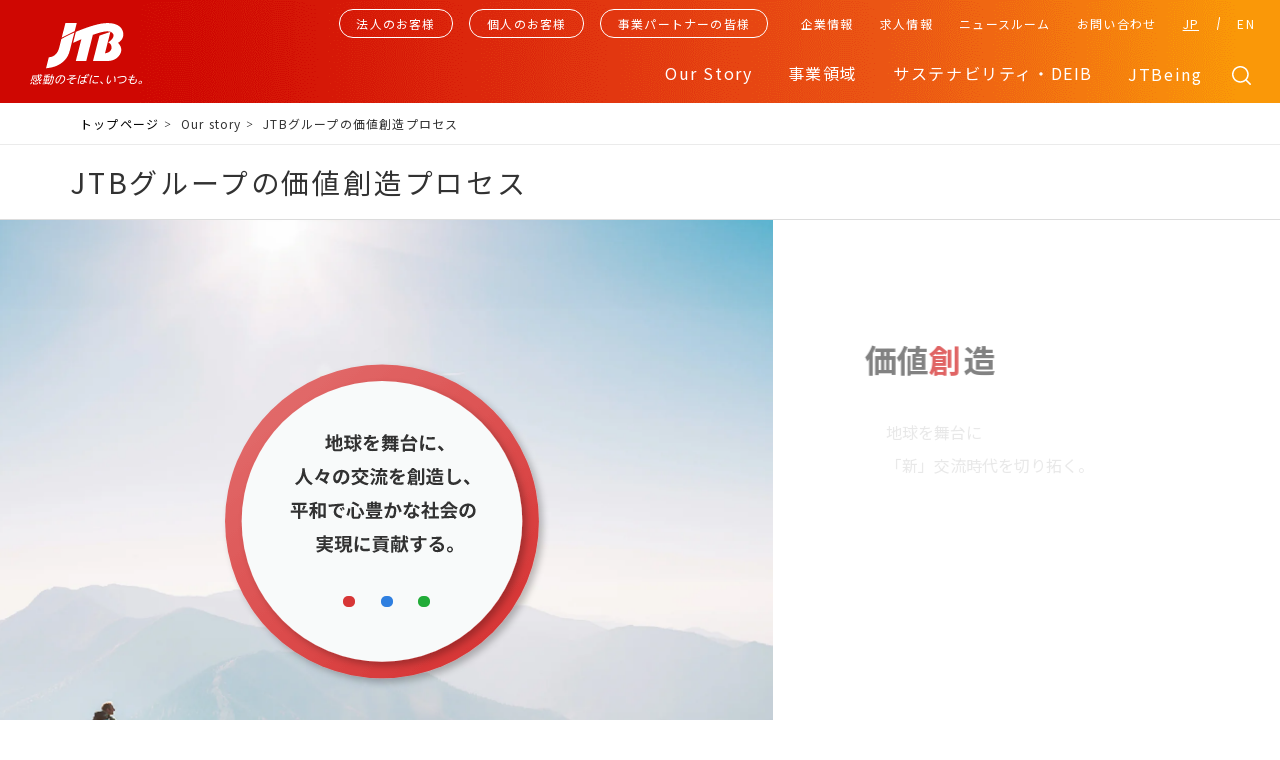

--- FILE ---
content_type: text/html; charset=UTF-8
request_url: https://www.jtbcorp.jp/jp/ourstory/process/
body_size: 67969
content:
<!DOCTYPE html>
<html lang="ja">
    <head>
        <meta http-equiv="Content-Type" content="text/html; charset=UTF-8">
        <meta name="viewport" content="width=device-width">
        <title>JTBグループの価値創造プロセス｜Our story｜JTBグループサイト</title>
        <meta name="description" content="JTBグループのOurStory「JTBグループの価値創造プロセス」ページです。JTBグループは、お客様の感動と喜びのために、JTBならではの商品・サービス・情報および仕組みを提供し、地球を舞台にあらゆる交流を創造していきます。">
        <meta name="keywords" content="JTBグループ,JTB,グループ,企業,交流,文化,旅行,海外,国内,出張,広報,ニュース">
        <meta name="format-detection" content="telephone=no">
        <meta http-equiv="X-UA-Compatible" content="IE=edge">
        <!-- ▼OGP -->
        <meta property="og:type" content="article">
        <meta property="og:title" content="JTBグループの価値創造プロセス｜Our story｜JTBグループサイト">
        <meta property="og:description" content="JTBグループのOurStory「JTBグループの価値創造プロセス」ページです。JTBグループは、お客様の感動と喜びのために、JTBならではの商品・サービス・情報および仕組みを提供し、地球を舞台にあらゆる交流を創造していきます。">
        <meta property="og:url" content="https://www.jtbcorp.jp/jp/ourstory/process/">
        <meta property="og:image" content="https://www.jtbcorp.jp/jp/common/img/ogimage_jp.png">
        <meta property="og:site_name" content="JTBグループサイト">
        <!-- ▼Twitter Cards -->
        <meta name="twitter:card" content="summary_large_image"><!--大きい画像があればsummary_large_image-->
        <meta name="twitter:site" content="JTBグループサイト">
        <link rel="shortcut icon" href="/jp/favicon.ico"><!--ファビコン-->
        <link rel="apple-touch-icon" href="/apple-touch-icon.png"><!--スマホ用アイコン-->
        <link rel="canonical" href="https://www.jtbcorp.jp/jp/ourstory/process/">
        
		<link rel="preconnect" href="https://fonts.googleapis.com">
		<link rel="preconnect" href="https://fonts.gstatic.com" crossorigin>
		<link href="https://fonts.googleapis.com/css2?family=Open+Sans:wght@300;500;600&display=swap" rel="stylesheet">
		<link href="https://fonts.googleapis.com/css?family=Noto+Sans+JP:100,300,400,500,700,900&display=swap" rel="stylesheet" />
        
		<link rel="stylesheet" href="/common/css/slick-theme.css" />
		<link rel="stylesheet" href="/common/css/slick.css" />
		<script src="https://ajax.googleapis.com/ajax/libs/jquery/3.4.1/jquery.min.js"></script>
        <script type="text/javascript" src="/common/js/slick.min.js" defer=""></script>
        <link rel="stylesheet" type="text/css" href="/common/css/style.css?20230821">
        <script type="text/javascript" src="/jp/search/js/script.js" defer=""></script>

        <link rel="stylesheet" type="text/css" href="/jp/ourstory/process/css/style.css">
        
<!-- Google Tag Manager -->
<script>(function(w,d,s,l,i){w[l]=w[l]||[];w[l].push({'gtm.start':
new Date().getTime(),event:'gtm.js'});var f=d.getElementsByTagName(s)[0],
j=d.createElement(s),dl=l!='dataLayer'?'&l='+l:'';j.async=true;j.src=
'https://www.googletagmanager.com/gtm.js?id='+i+dl;f.parentNode.insertBefore(j,f);
})(window,document,'script','dataLayer','GTM-PWHS9XD');</script>
<!-- End Google Tag Manager -->	
<!-- Global site tag (gtag.js) - Google Analytics --> 
<script async src="https://www.googletagmanager.com/gtag/js?id=G-FH7VF78TZ6"></script> 
<script>
 window.dataLayer = window.dataLayer || []; 
 function gtag(){dataLayer.push(arguments);} 
 gtag('js', new Date()); 
 gtag('config', 'G-FH7VF78TZ6'); 
</script>
    </head>
    <body id="process">
        <div id="to_top"></div>

<!-- Google Tag Manager (noscript) -->
<noscript><iframe src="https://www.googletagmanager.com/ns.html?id=GTM-PWHS9XD" height="0" width="0" style="display:none;visibility:hidden"></iframe></noscript>
<!-- End Google Tag Manager (noscript) -->
        <div class="bg" id="ost110_bg"></div>
        <main role="main" id="news_mediakit">
            <!-- ヘッダー/ -->
            
                <div class="head_all">
                    <header class="">
                        <h1><a href="/jp/"><img src="/common/img/logo_jtb_jp.svg" alt="JTB" /></a></h1>
                        <div class="h_menu">
                            <div class="h_menu01">
                                <ul>
                                    <li class="h_ho"><a href="/jp/ourstory/corporation/"><span>法人のお客様</span></a></li>
                                    <li class="h_ko"><a href="/jp/ourstory/individualcustomers/"><span>個人のお客様</span></a></li>
                                    <li class="h_ji"><a href="/jp/ourstory/businesspartners/"><span>事業パートナーの皆様</span></a></li>
                                </ul>
                            </div>
                            <div class="h_menu02">
                                <ul>
                                    <li class="h_ourstory" id="h_ourstory"><span>Our Story</span></li>
                                    <li class="h_business" id="h_business"><span>事業領域</span></li>
                                    <li class="h_sustainability" id="h_sustainability"><span>サステナビリティ・DEIB</span></li>
                                    <li class="h_ownedmedia"><a href="/jp/jtbeing/">JTBeing</a></li>
                                </ul>
                            </div>
                            <div class="h_menu03">
                                <ul>
                                    <li class="h_company" id="h_company"><span>企業情報</span></li>
                                    <!-- <li class="h_recruit" id="h_recruit"><span>求人情報</span></li> -->
                                    <li class="h_recruit"><a href="/jp/job_offer/recruit/" class="cur hd" target="_blank">求人情報</a></li>
                                    <li class="h_newsroom"><a href="/jp/newsroom/" class="cur hd">ニュースルーム</a></li>
                                    <li class="h_contact"><a href="/jp/inquiry/" class="cur hd">お問い合わせ</a></li>
                                </ul>
                            </div>
                            <div class="h_menu04">
                                <ul>
                                    <li class="h_jp"><a href="/jp/">JP</a></li>
                                    <li class="h_en"><a href="/en/">EN</a></li>
                                </ul>
                            </div>
                        </div>
                        <div class="h_search" id="h_search"></div>
                        <div class="h_humb">
                            <i></i>
                            <i></i>
                            <i></i>
                        </div>
                    </header>
                    <div class="h_sec h_ourstory_sec" id="h_ourstory_sec">
                        <dl>
                            <dt><span>Our Story</span></dt>
                            <dd>
                                <div class="h_sec_box">
                                    <div class="h_sec_box1">
                                        <ul>
                                            <li><a href="/jp/ourstory/philosophy/">The JTB Way　グループ経営理念</a></li>
                                            <li><a href="/jp/ourstory/2035vision/">JTBグループ長期ビジョン</a></li>
                                            <li><a href="/jp/ourstory/process/">JTBグループの価値創造プロセス</a></li>
                                            <li><a href="/jp/ourstory/future/">交流創造とは</a></li>
                                            <li><a href="/jp/ourstory/discovery/">こんなところにJTB</a></li>
                                        </ul>
                                    </div>
                                    <div class="h_sec_box2">
                                        <ul>
                                            <li><a href="/jp/ourstory/110th/">JTBヒストリー110年の歩み</a></li>
                                            <li><a href="/jp/ourstory/canvas/">JTB交流創造キャンバス</a></li>
                                            <li><a href="/jp/ourstory/brandmovie/">Brand Movie</a></li>
                                        </ul>
                                    </div>
                                </div>
                            </dd>
                        </dl>
                    </div>
                    <div class="h_sec h_business_sec" id="h_business_sec">
                        <dl>
                            <dt><a href="/jp/domains/">事業領域</a></dt>
                            <dd>
                                <div class="h_sec_box">
                                    <div class="h_sec_box1">
                                        <ul>
                                            <li><a href="/jp/domains/tourism/">ツーリズム事業</a></li>
                                            <li><a href="/jp/domains/area/">エリアソリューション事業</a></li>
                                            <li><a href="/jp/domains/business/">ビジネスソリューション事業</a></li>
                                        </ul>
                                    </div>
                                    <div class="h_sec_box2">
                                        <ul>
                                            <li><a href="/jp/domains/global/">グローバル領域<br>（訪日インバウンド事業含む）</a></li>
                                            <li><a href="https://www.nextender.jtbcorp.jp/" target="_blank" class="blank nex">nextender</a></li>
                                        </ul>
                                    </div>
                                </div>
                            </dd>
                        </dl>
                    </div>
                    <div class="h_sec h_sustainability_sec" id="h_sustainability_sec">
                        <dl>
                            <dt><a href="/jp/sustainability/">サステナビリティトップ</a></dt>
                            <dd>
                                <div class="h_sec_box">
                                    <div class="h_sec_box1">
                                        <ul>
                                            <li><a href="/jp/sustainability/message/">トップコミットメント</a></li>
                                            <li class="sus_anch"><a href="/jp/sustainability/management/">JTBグループのサステナビリティ経営</a></li>
                                            <li><a href="/jp/sustainability/#anch_materiality">マテリアリティに対する取り組み</a></li>
                                            <li class="sus_anch"><a href="/jp/sustainability/action/">特集</a></li>
                                            <li class="sus_anch"><a href="/jp/sustainability/employee/#sec02">安心・安全への取り組み</a></li>
                                        </ul>
                                    </div>
                                    <div class="h_sec_box2">
                                        <ul>
                                            <!-- <li class="sus_anch"><a href="/jp/sustainability/pdf/report_2023_jp.pdf#page=59">データ集</a></li> -->
                                            <li class="sus_anch"><a href="/jp/sustainability/guideline/">各種方針</a></li>
                                            <li class="sus_anch"><a href="/jp/sustainability/governance/">ガバナンス</a></li>
                                            <li class="sus_anch"><a href="/jp/sustainability/deib/">DEIB (Diversity, Equity, Inclusion, Belonging) </a></li>
                                            <li class="sus_anch"><a href="/jp/sustainability/clean/">地球いきいきプロジェクト</a></li>
                                            <li class="sus_anch"><a href="/jp/sustainability/#anch_report">サステナビリティレポート</a></li>
                                        </ul>
                                    </div>
                                    
                                    <!-- <div class="h_sec_box1">
                                        <ul>
                                            <li><a href="/jp/sustainability/message/">トップコミットメント</a></li>
                                            <li><a href="/jp/sustainability/management/">JTBグループのサステナビリティ経営</a></li>
                                            <li><a href="/jp/sustainability/employee/">人々の、心と体の活力と健康</a></li>
                                            <li><a href="/jp/sustainability/growing/">人々の、成長や人間形成</a></li>
                                            <li><a href="/jp/sustainability/area/">地域や企業を輝かせるために</a></li>
                                            <li><a href="/jp/sustainability/life/">交流をつくる「人」を輝かせるために</a></li>
                                            <li><a href="/jp/sustainability/diversity/">人権・ダイバーシティ</a></li>
                                        </ul>
                                    </div>
                                    <div class="h_sec_box2">
                                        <ul>
                                            <li><a href="/jp/sustainability/society/">地域の魅力創出</a></li>
                                            <li><a href="/jp/sustainability/environment/">地球上の資源への配慮</a></li>
                                            <li><a href="/jp/sustainability/partner/">ステークホルダーとのつながり</a></li>
                                            <li><a href="/jp/sustainability/sdgs/">SDGsへの取り組み</a></li>
                                            <li><a href="/jp/sustainability/governance/">ガバナンス</a></li>
                                            <li><a href="/jp/sustainability/clean/">JTB地球いきいきプロジェクト</a></li>
                                            <li><a target="_blank" class="pdf" href="/jp/sustainability/pdf/report_2022_jp.pdf">サステナビリティレポート</a></li>
                                        </ul>
                                    </div> -->
                                </div>
                            </dd>
                        </dl>
                    </div>
                    <div class="h_sec h_company_sec" id="h_company_sec">
                        <dl>
                            <dt><span>企業情報</span></dt>
                            <dd>
                                <div class="h_sec_box">
                                    <div class="h_sec_box1">
                                        <ul>
                                            <li><a href="/jp/company/message/">トップメッセージ</a></li>
                                            <li><a href="/jp/company/profile/">会社概要</a></li>
                                            <li><a href="/jp/domains/essencebook.pdf" target="_blank">会社案内（エッセンスブック）</a></li>
                                            <li><a href="/jp/company/access/">株式会社JTB 所在地</a></li>
                                            <li><a href="/jp/company/management/">役員紹介</a></li>
                                            <li><a href="/jp/company/organization/">組織体制</a></li>
                                        </ul>
                                    </div>
                                    <div class="h_sec_box2">
                                        <ul>
                                            <li><a href="/jp/company/accounts/">決算情報</a></li>
                                            <li><a href="/jp/company/publicnotice/">電子公告</a></li>
                                            <li><a href="/jp/company/history/">沿革</a></li>
                                            <li><a href="/jp/company/jtb_group/">国内グループ企業</a></li>
                                            <li><a href="/jp/company/overseas_operations/">海外グループ企業</a></li>
                                            <li><a href="/jp/company/foresta/">教育関連施設</a></li>
                                            <li><a href="/jp/company/athletes/">アスリート社員</a></li>
                                        </ul>
                                    </div>
                                </div>
                            </dd>
                        </dl>
                    </div>
                    <div class="h_sec h_recruit_sec" id="h_recruit_sec">
                        <dl>
                            <dt><a href="/jp/job_offer/recruit/" target="_blank">求人情報</a></dt>
                            <dd>
                                <ul>
                                    <li><a href="/jp/job_offer/recruit/" target="_blank">キャリアサイト</a></li>
                                    <!-- <li><a href="/jp/job_offer/recruit/info/challenged/" target="_blank">障害者向け求人情報</a></li> -->
                                    <li><a href="/jp/job_offer/intern/" target="_blank">インターンシップサイト</a></li>
                                    <!-- <li><a href="/jp/job_offer/career/">キャリア向け求人情報</a></li> -->
                                </ul>
                            </dd>
                        </dl>
                    </div>
                    <div class="h_sinput">
                        <form class="h_inputword" action="/jp/search/" method="get">
							<!-- <label><input type="text" placeholder="フリーワードを入力" name="q" id="q" value="" autocomplete="off"><div class="poplink pcia poplink_invisible" style="position: absolute; left: 0px;"><div class="poplink_suggest poplink_invisible"><div class="word poplink_invisible"></div><div class="word poplink_invisible"></div><div class="word poplink_invisible"></div><div class="word poplink_invisible"></div><div class="word poplink_invisible"></div><div class="word poplink_invisible"></div><div class="word poplink_invisible"></div><div class="word poplink_invisible"></div><div class="word poplink_invisible"></div><div class="word poplink_invisible"></div></div><div class="poplink_search poplink_invisible"><div class="header">商品検索</div><div class="item"><a><div class="item_left"><div class="image_box"><img></div></div><div class="item_right"><div class="title"></div><div class="summary"></div><div class="any1"></div><div class="any2"></div><div class="any3"></div></div><div class="clear"></div></a><div class="userarea"></div></div><div class="item"><a><div class="item_left"><div class="image_box"><img></div></div><div class="item_right"><div class="title"></div><div class="summary"></div><div class="any1"></div><div class="any2"></div><div class="any3"></div></div><div class="clear"></div></a><div class="userarea"></div></div><div class="item"><a><div class="item_left"><div class="image_box"><img></div></div><div class="item_right"><div class="title"></div><div class="summary"></div><div class="any1"></div><div class="any2"></div><div class="any3"></div></div><div class="clear"></div></a><div class="userarea"></div></div></div><div class="poplink_recommend poplink_invisible"><div class="header">おすすめ</div><div class="item"><a><div class="item_left"><div class="image_box"><img></div></div><div class="item_right"><div class="title"></div><div class="summary"></div><div class="any1"></div><div class="any2"></div><div class="any3"></div></div><div class="clear"></div></a><div class="userarea"></div></div><div class="item"><a><div class="item_left"><div class="image_box"><img></div></div><div class="item_right"><div class="title"></div><div class="summary"></div><div class="any1"></div><div class="any2"></div><div class="any3"></div></div><div class="clear"></div></a><div class="userarea"></div></div><div class="item"><a><div class="item_left"><div class="image_box"><img></div></div><div class="item_right"><div class="title"></div><div class="summary"></div><div class="any1"></div><div class="any2"></div><div class="any3"></div></div><div class="clear"></div></a><div class="userarea"></div></div></div></div><input type="submit"></label> -->
							<label><input type="text" placeholder="フリーワードを入力" name="q" id="q" value="" autocomplete="off"><input type="submit"></label>
						</form>
                    </div>
                </div>
                <div class="h_bg"></div>
            <!-- /ヘッダー -->
            <div class="pankuzu_box">
                <nav class="pankuzu">
                    <ul>
                        <li><a href="/jp/">トップページ</a></li>
                        <li>Our story</li>
			<li><span>JTBグループの価値創造プロセス</span></li>
                    </ul>
                </nav>
            </div>
            <div class="h1_box">
                <h1 class="h1_main">JTBグループの価値創造プロセス</h1>
            </div>
            <article>
                <!-- 更新ぶぶん/ -->
<div class="processBlock">
	<div class="processBlock_l">
		<div class="processBlock_l_frame">
			<div class="slide sceneBox slide0" data-slide="0">
			</div>
			<div class="slide sceneBox slide1 loading1" data-slide="1">
				<div class="s01">
					<div class="s01_circle">
						<img src="img/s01_circle.svg" alt="We strive to foster peace and global interconnectedness through the creation of opportunities for meaningful human interaction." width="370" height="370" />
					</div>
					<div class="s02_point s02_travel_point"></div>
					<div class="s02_point s02_corp_point"></div>
					<div class="s02_point s02_region_point"></div>
				</div>
			</div>
			<div class="slide sceneBox slide2 loading2" data-slide="2">
				<div class="s01">
					<div class="s01_circle">
						<img src="img/s01_circle.svg" alt="We strive to foster peace and global interconnectedness through the creation of opportunities for meaningful human interaction." width="370" height="370" />
					</div>
					<div class="s02_point s02_travel_point"></div>
					<div class="s02_point s02_corp_point"></div>
					<div class="s02_point s02_region_point"></div>
				</div>
				<div class="s02">
					<div class="s02_jtb">
						<img src="img/s02_jtb.svg" alt="JTB" width="160" height="160" loading="lazy"/>
					</div>
					<div class="s02_travel">
						<div class="s02_blink"></div>
						<img src="img/s02_travel.svg" alt="Travelers" width="190" height="190" loading="lazy"/>
					</div>
					<div class="s02_region">
						<div class="s02_blink"></div>
						<img src="img/s02_region.svg" alt="Communities" width="190" height="190" loading="lazy"/>
					</div>
					<div class="s02_corp">
						<div class="s02_blink"></div>
						<img src="img/s02_corp.svg" alt="Businesses" width="190" height="190" loading="lazy"/>
					</div>
					<div class="s02_circle">
						<span>
							<svg id="s02_circle_anim" xmlns="http://www.w3.org/2000/svg" viewBox="0 0 310 310" width="310" height="310"><defs><style>.cls-1{fill:none;stroke:#b4b4b5;stroke-miterlimit:10;}</style></defs><circle class="cls-1 svg-elem-1" cx="155" cy="157" r="150"></circle></svg>
						</span>
					</div>
					<div class="s02_line">
						<img src="img/s02_line.svg" alt="" width="310" height="310" loading="lazy"/>
					</div>
					<div class="s02_circle_point"><span></span></div>
				</div>
			</div>
			<div class="slide sceneBox slide3 loading3" data-slide="3">
				<div class="s03">
					<div class="s03_travel">
						<img data-src="img/s02_travel.svg" alt="Travelers" width="190" height="190"/>
					</div>
					<div class="s03_region">
						<img data-src="img/s02_region.svg" alt="Communities" width="190" height="190"/>
					</div>
					<div class="s03_corp">
						<img data-src="img/s02_corp.svg" alt="Businesses" width="190" height="190"/>
					</div>
				</div>
				<div class="s03_02">
					<div class="s03_02_tourism">
						<div class="s03_02_tourism_main">
							<img data-src="img/s03_tourism.svg" alt="Tourism Strategy" width="190" height="190"/>
						</div>
						<div class="s03_02_tourism_line">
							<img data-src="img/s03_tourism_line.svg" alt="" width="20" height="170"/>
						</div>
					</div>
					<div class="s03_02_area">
						<div class="s03_02_area_main">
							<img data-src="img/s03_area.svg" alt="Area Solutions Strategy" width="190" height="190"/>
						</div>
						<div class="s03_02_area_line">
							<img data-src="img/s03_area_line.svg" alt="" width="20" height="170"/>
						</div>
					</div>
					<div class="s03_02_business">
						<div class="s03_02_business_main">
							<img data-src="img/s03_business.svg" alt="Business Solutions Strategy" width="190" height="190"/>
						</div>
						<div class="s03_02_business_line">
							<img data-src="img/s03_business_line.svg" alt="" width="20" height="170"/>
						</div>
					</div>
					<div class="s03_02_global">
						<img data-src="img/s03_global.svg" alt="Global and inbound to Japan" width="588" height="100"/>
					</div>
				</div>
			</div>
			<div class="slide sceneBox slide4 loading4" data-slide="4">
				<div class="s04">
					<div class="s04_priority_item01">
						<img data-src="img/s04_priority_item01.svg" alt="DEIB" width="500" height="500"/>
					</div>
					<div class="s04_priority_item02">
						<img data-src="img/s04_priority_item02.svg" alt="Compliance" width="500" height="500"/>
					</div>
					<div class="s04_priority_item03">
						<img data-src="img/s04_priority_item03.svg" alt="Corporate governance" width="500" height="500"/>
					</div>
					<div class="s04_priority_item04">
						<img data-src="img/s04_priority_item04.svg" alt="DX" width="500" height="500"/>
					</div>
					<div class="s04_priority_item05">
						<img data-src="img/s04_priority_item05.svg" alt="Sustainability" width="500" height="500"/>
					</div>
					<div class="s04_priority_item_tit">
						<img data-src="img/s04_priority_item_tit.svg" alt="Management Priorities that Support Our Business" width="500" height="500"/>
					</div>
					<div class="s04_priority_item_bg">
						<img data-src="img/s04_priority_item_bg.svg" alt="" width="500" height="500"/>
					</div>
				</div>
			</div>
			<div class="slide sceneBox slide5 loading5" data-slide="5">
				<div class="s05">
					<div class="s05_human">
						<img data-src="img/s05_human.svg" alt="Making Life More Fulfilling" width="300" height="300"/>
					</div>
					<div class="s05_society">
						<img data-src="img/s05_society.svg" alt="Creating a Better Society" width="300" height="300"/>
					</div>
					<div class="s05_nature">
						<img data-src="img/s05_nature.svg" alt="Protecting the Earth" width="300" height="300"/>
					</div>
				</div>
			</div>
			<div class="slide sceneBox slide6 loading6" data-slide="6">
				<div class="s05">
					<div class="s05_human">
						<img data-src="img/s05_human.svg" alt="Making Life More Fulfilling" width="300" height="300"/>
					</div>
					<div class="s05_society">
						<img data-src="img/s05_society.svg" alt="Creating a Better Society" width="300" height="300"/>
					</div>
					<div class="s05_nature">
						<img data-src="img/s05_nature.svg" alt="Protecting the Earth" width="300" height="300"/>
					</div>
					<div class="s05_human_reverse">
						<img data-src="img/s05_human.svg" alt="Making Life More Fulfilling" width="300" height="300"/>
					</div>
				</div>
				<div class="s06">
					<div class="s06_01">
						<img data-src="img/s06_01.svg" alt="Excitement & Meaning" width="200" height="200"/>
					</div>
					<div class="s06_02">
						<img data-src="img/s06_02.svg" alt="Physical/Mental Wellbeing" width="200" height="200"/>
					</div>
					<div class="s06_03">
						<img data-src="img/s06_03.svg" alt="Learning" width="200" height="200"/>
					</div>
				</div>
			</div>
			<div class="slide sceneBox slide7 loading7" data-slide="7">
				<div class="s05">
					<div class="s05_human">
						<img data-src="img/s05_human.svg" alt="Making Life More Fulfilling" width="300" height="300"/>
					</div>
				</div>
				<div class="s06">
					<div class="s06_01">
						<img data-src="img/s06_01.svg" alt="Excitement & Meaning" width="200" height="200"/>
					</div>
					<div class="s06_02">
						<img data-src="img/s06_02.svg" alt="Physical/Mental Wellbeing" width="200" height="200"/>
					</div>
					<div class="s06_03">
						<img data-src="img/s06_03.svg" alt="Learning" width="200" height="200"/>
					</div>
					<div class="s06_01_info">
						<img data-src="img/s06_01_info.svg" alt="• Stepping out of the Ordinary • Leisure/Fun/Relaxation • Rejuvenation • Human Connections" width="520" height="310"/>
					</div>
				</div>
			</div>
			<div class="slide sceneBox slide8 loading8" data-slide="8">
				<div class="s06">
					<div class="s06_01">
						<img data-src="img/s06_01.svg" alt="Excitement & Meaning" width="200" height="200"/>
					</div>
					<div class="s06_02">
						<img data-src="img/s06_02.svg" alt="Physical/Mental Wellbeing" width="200" height="200"/>
					</div>
					<div class="s06_03">
						<img data-src="img/s06_03.svg" alt="Learning" width="200" height="200"/>
					</div>
					<div class="s06_03_02">
						<img data-src="img/s06_03.svg" alt="Learning" width="200" height="200"/>
					</div>
					<div class="s06_01_info">
						<img data-src="img/s06_01_info.svg" alt="• Stepping out of the Ordinary • Leisure/Fun/Relaxation • Rejuvenation • Human Connections" width="520" height="310"/>
					</div>
					<div class="s06_02_info">
						<img data-src="img/s06_02_info.svg" alt="• Dining • Exercise • Contact with Nature • Wellness" width="520" height="310"/>
					</div>
				</div>
			</div>
			<div class="slide sceneBox slide9 loading9" data-slide="9">
				<div class="s06">
					<div class="s06_01">
						<img data-src="img/s06_02.svg" alt="Physical/Mental Wellbeing" width="200" height="200"/>
					</div>
					<div class="s06_02">
						<img data-src="img/s06_03.svg" alt="Learning" width="200" height="200"/>
					</div>
					<div class="s06_03">
						<img data-src="img/s06_01.svg" alt="Excitement & Meaning" width="200" height="200"/>
					</div>
					<div class="s06_03_02">
						<img data-src="img/s06_01.svg" alt="Excitement & Meaning" width="200" height="200"/>
					</div>
					<div class="s06_01_info">
						<img data-src="img/s06_02_info.svg" alt="• Dining • Exercise • Contact with Nature • Wellness" width="520" height="310"/>
					</div>
					<div class="s06_02_info">
						<img data-src="img/s06_03_info.svg" alt="• Culture/History • Nature/Environment • Kindness/Compassion • Intellectual Curiosity" width="520" height="310"/>
					</div>
				</div>
			</div>
			<div class="slide sceneBox slide10 loading10" data-slide="10">
				<div class="s10">
					<div class="s10_society">
						<img data-src="img/s05_society.svg" alt="Creating a Better Society" width="300" height="300"/>
					</div>
					<div class="s10_01">
						<span>
							<img data-src="img/s10_01.svg" alt="Innovation" width="200" height="200"/>
						</span>
					</div>
					<div class="s10_02">
						<span>
							<img data-src="img/s10_02.svg" alt="Peace" width="200" height="200"/>
						</span>
					</div>
					<div class="s10_03">
						<span>
							<img data-src="img/s10_03.svg" alt="Economy" width="200" height="200"/>
						</span>
					</div>
				</div>
			</div>
			<div class="slide sceneBox slide11 loading11" data-slide="11">
				<div class="s10">
					<div class="s10_society">
						<img data-src="img/s05_society.svg" alt="Creating a Better Society" width="300" height="300"/>
					</div>
					<div class="s10_01">
						<img data-src="img/s10_01.svg" alt="Innovation" width="200" height="200"/>
					</div>
					<div class="s10_02">
						<img data-src="img/s10_02.svg" alt="Peace" width="200" height="200"/>
					</div>
					<div class="s10_03">
						<img data-src="img/s10_03.svg" alt="Economy" width="200" height="200"/>
					</div>
					<div class="s10_01_info">
						<img data-src="img/s10_01_info.svg" alt="• Value through Connections • Anywhere/Anytime Collaboration • Enhanced CX Powered by the Human Element" width="520" height="310"/>
					</div>
				</div>
			</div>
			<div class="slide sceneBox slide12 loading12" data-slide="12">
				<div class="s10">
					<div class="s10_01">
						<img data-src="img/s10_01.svg" alt="Innovation" width="200" height="200"/>
					</div>
					<div class="s10_02">
						<img data-src="img/s10_02.svg" alt="Peace" width="200" height="200"/>
					</div>
					<div class="s10_03">
						<img data-src="img/s10_03.svg" alt="Economy" width="200" height="200"/>
					</div>
					<div class="s10_03_02">
						<img data-src="img/s10_03.svg" alt="Economy" width="200" height="200"/>
					</div>
					<div class="s10_01_info">
						<img data-src="img/s10_01_info.svg" alt="• Value through Connections • Anywhere/Anytime Collaboration • Enhanced CX Powered by the Human Element" width="520" height="310"/>
					</div>
					<div class="s10_02_info">
						<img data-src="img/s10_02_info.svg" alt="• International/Interregional Understanding • Respect for Cultural Diversity • Cultural Preservation/Perpetuation • Creating a safer, more peaceful world" width="520" height="310"/>
					</div>
				</div>
			</div>
			<div class="slide sceneBox slide13 loading13" data-slide="13">
				<div class="s10">
					<div class="s10_01">
						<img data-src="img/s10_02.svg" alt="Peace" width="200" height="200"/>
					</div>
					<div class="s10_02">
						<img data-src="img/s10_03.svg" alt="Economy" width="200" height="200"/>
					</div>
					<div class="s10_03">
						<img data-src="img/s10_01.svg" alt="Innovation" width="200" height="200"/>
					</div>
					<div class="s10_03_02">
						<img data-src="img/s10_01.svg" alt="Innovation" width="200" height="200"/>
					</div>
					<div class="s10_01_info">
						<img data-src="img/s10_02_info.svg" alt="• International/Interregional Understanding • Respect for Cultural Diversity • Cultural Preservation/Perpetuation • Creating a safer, more peaceful world" width="520" height="310"/>
					</div>
					<div class="s10_02_info">
						<img data-src="img/s10_03_info.svg" alt="• Local Economic Revitalization/Employment • More Visitors/More Visibility • Higher Productivity thru DX" width="520" height="310"/>
					</div>
				</div>
			</div>
			<div class="slide sceneBox slide14 loading14" data-slide="14">
				<div class="s14">
					<div class="s14_nature">
						<img data-src="img/s05_nature.svg" alt="Protecting the Earth" width="300" height="300"/>
					</div>
					<div class="s14_01">
						<span>
							<img data-src="img/s14_01.svg" alt="Harmony with Nature" width="200" height="200"/>
						</span>
					</div>
					<div class="s14_02">
						<span>
							<img data-src="img/s14_02.svg" alt="Environmental Sustainability" width="200" height="200"/>
						</span>
					</div>
					<div class="s14_03">
						<span>
							<img data-src="img/s14_03.svg" alt="Environmental Security" width="200" height="200"/>
						</span>
					</div>
				</div>
			</div>
			<div class="slide sceneBox slide15 loading15" data-slide="15">
				<div class="s14">
					<div class="s14_nature">
						<img data-src="img/s05_nature.svg" alt="Protecting the Earth" width="300" height="300"/>
					</div>
					<div class="s14_01">
						<img data-src="img/s14_01.svg" alt="Harmony with Nature" width="200" height="200"/>
					</div>
					<div class="s14_02">
						<img data-src="img/s14_02.svg" alt="Environmental Sustainability" width="200" height="200"/>
					</div>
					<div class="s14_03">
						<img data-src="img/s14_03.svg" alt="Environmental Security" width="200" height="200"/>
					</div>
					<div class="s14_01_info">
						<img data-src="img/s14_01_info.svg" alt="•Nature Conservation • Biodiversity Preservation • Environmental Improvements" width="520" height="310"/>
					</div>
				</div>
			</div>
			<div class="slide sceneBox slide16 loading16" data-slide="16">
				<div class="s14">
					<div class="s14_01">
						<img data-src="img/s14_01.svg" alt="Harmony with Nature" width="200" height="200"/>
					</div>
					<div class="s14_02">
						<img data-src="img/s14_02.svg" alt="Environmental Sustainability" width="200" height="200"/>
					</div>
					<div class="s14_03">
						<img data-src="img/s14_03.svg" alt="Environmental Security" width="200" height="200"/>
					</div>
					<div class="s14_03_02">
						<img data-src="img/s14_03.svg" alt="Environmental Security" width="200" height="200"/>
					</div>
					<div class="s14_01_info">
						<img data-src="img/s14_01_info.svg" alt="•Nature Conservation • Biodiversity Preservation • Environmental Improvements" width="520" height="310"/>
					</div>
					<div class="s14_02_info">
						<img data-src="img/s14_02_info.svg" alt="• Greenhouse Gas Reduction • Circular Economy • Sustainable Agriculture/Fisheries/Forestry" width="520" height="310"/>
					</div>
				</div>
			</div>
			<div class="slide sceneBox slide17 loading17" data-slide="17">
				<div class="s14">
					<div class="s14_01">
						<img data-src="img/s14_02.svg" alt="Environmental Sustainability" width="200" height="200"/>
					</div>
					<div class="s14_02">
						<img data-src="img/s14_03.svg" alt="Environmental Security" width="200" height="200"/>
					</div>
					<div class="s14_03">
						<img data-src="img/s14_01.svg" alt="Harmony with Nature" width="200" height="200"/>
					</div>
					<div class="s14_03_02">
						<img data-src="img/s14_01.svg" alt="Harmony with Nature" width="200" height="200"/>
					</div>
					<div class="s14_01_info">
						<img data-src="img/s14_02_info.svg" alt="• Greenhouse Gas Reduction • Circular Economy • Sustainable Agriculture/Fisheries/Forestry" width="520" height="310"/>
					</div>
					<div class="s14_02_info">
						<img data-src="img/s14_03_info.svg" alt="Harmony + Sustainability • Climate Disaster Risk Reduction • Eliminate Water Shortages • Reduce Pollution" width="520" height="310"/>
					</div>
				</div>
			</div>
			<div class="slide sceneBox slide18 loading18" data-slide="18"></div>
			<div class="slide sceneBox slide19 loading19" data-slide="19"></div>
		</div>
		<div class="bgBox">
			<section class="bgBox_box b1 loading1" data-bg="1">
				<picture class="bgBox_img">
					<source type="image/webp" srcset="img/s01_pic.webp">
					<img src="img/s01_pic.jpg" width="1690" height="1690" />
				</picture>
			</section>
			<section class="bgBox_box b3 loading3" data-bg="3">
				<div class="bgBox_cover"></div>
				<picture class="bgBox_img">
					<source type="image/webp" srcset="img/s03_pic.webp">
					<img data-src="img/s03_pic.jpg" width="1690" height="1690" />
				</picture>
			</section>
			<section class="bgBox_box b5 loading5" data-bg="5">
				<div class="bgBox_cover05"></div>
				<picture class="bgBox_img">
					<source type="image/webp" srcset="img/s05_pic.webp">
					<img data-src="img/s05_pic.jpg" width="1690" height="1690" />
				</picture>
			</section>
			<section class="bgBox_box b6 loading6" data-bg="6">
				<picture class="bgBox_img">
					<source type="image/webp" srcset="img/s06_pic.webp">
					<img data-src="img/s06_pic.jpg" width="1690" height="1690" />
				</picture>
			</section>
			<section class="bgBox_box b7 loading7" data-bg="7">
				<picture class="bgBox_img">
					<source type="image/webp" srcset="img/s07_pic.webp">
					<img data-src="img/s07_pic.jpg" width="1690" height="1690" />
				</picture>
			</section>
			<section class="bgBox_box b8 loading8" data-bg="8">
				<picture class="bgBox_img">
					<source type="image/webp" srcset="img/s08_pic.webp">
					<img data-src="img/s08_pic.jpg" width="1690" height="1690" />
				</picture>
			</section>
			<section class="bgBox_box b9 loading9" data-bg="9">
				<picture class="bgBox_img">
					<source type="image/webp" srcset="img/s09_pic.webp">
					<img data-src="img/s09_pic.jpg" width="1690" height="1690" />
				</picture>
			</section>
			<section class="bgBox_box b10 loading10" data-bg="10">
				<picture class="bgBox_img">
					<source type="image/webp" srcset="img/s10_pic.webp">
					<img data-src="img/s10_pic.jpg" width="1690" height="1690" />
				</picture>
			</section>
			<section class="bgBox_box b11 loading11" data-bg="11">
				<picture class="bgBox_img">
					<source type="image/webp" srcset="img/s11_pic.webp">
					<img data-src="img/s11_pic.jpg" width="1690" height="1690" />
				</picture>
			</section>
			<section class="bgBox_box b12 loading12" data-bg="12">
				<picture class="bgBox_img">
					<source type="image/webp" srcset="img/s12_pic.webp">
					<img data-src="img/s12_pic.jpg" width="1690" height="1690" />
				</picture>
			</section>
			<section class="bgBox_box b13 loading13" data-bg="13">
				<picture class="bgBox_img">
					<source type="image/webp" srcset="img/s13_pic.webp">
					<img data-src="img/s13_pic.jpg" width="1690" height="1690" />
				</picture>
			</section>
			<section class="bgBox_box b14 loading14" data-bg="14">
				<picture class="bgBox_img">
					<source type="image/webp" srcset="img/s14_pic.webp">
					<img data-src="img/s14_pic.jpg" width="1690" height="1690" />
				</picture>
			</section>
			<section class="bgBox_box b15 loading15" data-bg="15">
				<picture class="bgBox_img">
					<source type="image/webp" srcset="img/s15_pic.webp">
					<img data-src="img/s15_pic.jpg" width="1690" height="1690" />
				</picture>
			</section>
			<section class="bgBox_box b16 loading16" data-bg="16">
				<picture class="bgBox_img">
					<source type="image/webp" srcset="img/s16_pic.webp">
					<img data-src="img/s16_pic.jpg" width="1690" height="1690" />
				</picture>
			</section>
			<section class="bgBox_box b17 loading17" data-bg="17">
				<picture class="bgBox_img">
					<source type="image/webp" srcset="img/s17_pic.webp">
					<img data-src="img/s17_pic.jpg" width="1690" height="1690" />
				</picture>
			</section>
			<section class="bgBox_box b18 loading18" data-bg="18">
				<picture class="bgBox_img">
					<source type="image/webp" srcset="img/s18_pic.webp">
					<img data-src="img/s18_pic.jpg" width="1690" height="1690" />
				</picture>
			</section>
			<section class="bgBox_box b19 loading19" data-bg="19">
				<picture class="bgBox_img">
					<source type="image/webp" srcset="img/s19_pic.webp">
					<img data-src="img/s19_pic.jpg" width="1690" height="1690" />
				</picture>
			</section>
		</div>
	</div>
	<div class="processBlock_r">
		<div class="processBlock_r_frame">
			<div class="txtBox t0" data-txt="0">
			</div>
			<div class="txtBox t1" data-txt="1">
				<h2 class="txtBox_tit">価値<span class="red">創</span>造</h2>
				<p class="txtBox_txt">地球を舞台に<br>
					「新」交流時代を切り拓く。
				</p>
			</div>
			<div class="txtBox t2" data-txt="2">
				<h2 class="txtBox_tit">価値<span class="red">創</span>造</h2>
				<p class="txtBox_txt">JTBグループの交流創造の源泉は、<br><strong class="red large_pc">つなぐ・つくる・つなげる。</strong><br><br>
					より多様で、より多くのつながりで<br class="is_pc">イノベーションを創出し、<br class="is_pc">社会課題の解決に貢献する。<br><strong class="red large_pc">未来へつなげる。</strong></p>
			</div>
			<div class="txtBox t3" data-txt="3">
				<h2 class="txtBox_tit"><span class="red">交</span>流創造事業
				<span class="txtBox_tit_note">（ グループ事業ドメイン ）</span></h2>
				<p class="txtBox_txt">デジタル基盤の上に人の力を活かし、<br class="is_pc">地域や組織の価値を共創し、人流や情報流、物流を生み出すことで、<br class="is_pc">人と人、人と地域、人と組織の出会いと共感をサステナブルにつくり続けること。</p>
			</div>
			<div class="txtBox t5" data-txt="5">
				<h2 class="txtBox_tit line2">交流が生み出す<br>
					<span class="red">3</span>つの価値</h2>
				<p class="txtBox_txt">JTBは、交流創造事業を通して、<br class="is_pc">交流の持つ3つの価値を 最大化していきます。<br>
					そして、サステナブルで より良い世界を<br class="is_pc">実現していきます。
				</p>
			</div>
			<div class="txtBox t6" data-txt="6">
				<h2 class="txtBox_tit line2">人を<span class="red">満</span>たす<br>- Human -</h2>
				<p class="txtBox_txt">交流は、人間の良くありたいという<br class="is_pc">願いを叶えます。<br>
					感動や共感、学びの機会を創出し、<br class="is_pc">心身の健康に寄与します。
				</p>
			</div>
			<div class="txtBox t7" data-txt="7">
				<h2 class="txtBox_tit line2">『 <span class="red">感</span>動 』<br>
				<small>&nbsp;&nbsp;への取り組み事例</small></h2>
				<ul class="txtBox_list">
					<li>
						<a href="/jp/jtbeing/2023/10/01.html" target="_blank" class="txtBox_linkBtn"><span>リモートコンシェルジュ</span></a>
					</li>
					<li>
						<a href="/jp/jtbeing/2024/03/02.html" target="_blank" class="txtBox_linkBtn"><span>リビングオーベルジュ</span></a>
					</li>
					<li>
						<a href="/jp/jtbeing/2023/12/01.html" target="_blank" class="txtBox_linkBtn"><span>スポーツの取り組み</span></a>
					</li>
				</ul>
			</div>
			<div class="txtBox t8" data-txt="8">
				<h2 class="txtBox_tit line2">『 心身と<span class="red">健</span>康 』<br>
				<small>&nbsp;&nbsp;への取り組み事例</small></h2>
				<ul class="txtBox_list">
					<li>
						<a href="/jp/newsroom/2023/10/11_jtb-foneslife.html" target="_blank" class="txtBox_linkBtn"><span>訪日医療ツーリズム</span></a>
					</li>
					<li>
						<a href="https://www.jtbbwt.com/business/service/solution/benefit/service/benefit-station/" target="_blank" class="txtBox_linkBtn"><span>福利厚生</span></a>
					</li>
					<li>
						<a href="/jp/jtbeing/2023/03/08.html" target="_blank" class="txtBox_linkBtn"><span>ワーケーション</span></a>
					</li>
				</ul>
			</div>
			<div class="txtBox t9" data-txt="9">
				<h2 class="txtBox_tit line2">『 <span class="red">学</span>び 』<br>
				<small>&nbsp;&nbsp;への取り組み事例</small></h2>
				<ul class="txtBox_list">
					<li>
						<a href="https://jtbpublishing.co.jp/topics/CL000243" target="_blank" class="txtBox_linkBtn"><span>新機軸るるぶ</span></a>
					</li>
					<li>
						<a href="/jp/jtbeing/2023/11/01.html" target="_blank" class="txtBox_linkBtn"><span>つくばサイエンスエッジ</span></a>
					</li>
					<li>
						<a href="/jp/jtbeing/2024/01/01.html" target="_blank" class="txtBox_linkBtn"><span>修学旅行</span></a>
					</li>
				</ul>
			</div>
			<div class="txtBox t10" data-txt="10">
				<h2 class="txtBox_tit line2">社会を<span class="red">発</span>展させる<br>- Society -</h2>
				<p class="txtBox_txt">交流は、社会を発展させる原動力です。<br>
					イノベーションを創出し、<br class="is_pc">経済を活性化させます。<br>
					そして平和に貢献します。
				</p>
			</div>
			<div class="txtBox t11" data-txt="11">
				<h2 class="txtBox_tit line2">『 <span class="red">イ</span>ノベーション 』<br>
				<small>&nbsp;&nbsp;への取り組み事例</small></h2>
				<ul class="txtBox_list">
					<li>
						<a href="/jp/jtbeing/2023/11/03.html" target="_blank" class="txtBox_linkBtn"><span>宇宙関連</span></a>
					</li>
					<li>
						<a href="/jp/jtbeing/2023/06/03.html" target="_blank" class="txtBox_linkBtn"><span>Kotozna In-room</span></a>
					</li>
					<li>
						<a href="/jp/jtbeing/2023/11/02.html" target="_blank" class="txtBox_linkBtn"><span>してね</span></a>
					</li>
				</ul>
			</div>
			<div class="txtBox t12" data-txt="12">
				<h2 class="txtBox_tit line2">『 <span class="red">平</span>和・文化 』<br>
				<small>&nbsp;&nbsp;への取り組み事例</small></h2>
				<ul class="txtBox_list">
					<li>
						<a href="/jp/jtbeing/2023/04/02.html" target="_blank" class="txtBox_linkBtn"><span>ホノルルフェスティバル</span></a>
					</li>
					<li>
						<a href="/jp/sustainability/mori/" target="_blank" class="txtBox_linkBtn"><span>杜の賑い</span></a>
					</li>
				</ul>
			</div>
			<div class="txtBox t13" data-txt="13">
				<h2 class="txtBox_tit line2">『 <span class="red">経</span>済 』<br>
				<small>&nbsp;&nbsp;への取り組み事例</small></h2>
				<ul class="txtBox_list">
					<li>
						<a href="/jp/jtbeing/2022/12/01.html" target="_blank" class="txtBox_linkBtn"><span>ふるぽ</span></a>
					</li>
					<li>
						<a href="https://www.jtbbwt.com/government/service/solution/area-management/degital-marketing/chiiki-kyoso/" target="_blank" class="txtBox_linkBtn"><span>地域共創基盤</span></a>
					</li>
					<li>
						<a href="/jp/jtbeing/2023/10/02.html" target="_blank" class="txtBox_linkBtn"><span>観光開発プロデューサー</span></a>
					</li>
				</ul>
			</div>
			<div class="txtBox t14" data-txt="14">
				<h2 class="txtBox_tit line2">地球の<span class="red">豊</span>かさを守る<br>- Nature -</h2>
				<p class="txtBox_txt">交流は、地球の豊かさを守る力があります。<br>
					自然との触れ合いを通して<br class="is_pc">地球への愛情を育み、<br class="is_pc">共生や持続可能性を実現します。
				</p>
			</div>
			<div class="txtBox t15" data-txt="15">
				<h2 class="txtBox_tit line2">『 <span class="red">共</span>生 』<br>
				<small>&nbsp;&nbsp;への取り組み事例</small></h2>
				<ul class="txtBox_list">
					<li>
						<a href="/jp/jtbeing/2023/09/01.html" target="_blank" class="txtBox_linkBtn"><span>アドベンチャーツーリズム</span></a>
					</li>
					<li>
						<a href="/jp/newsroom/2023/10/25_15_jtb-kawaguchiko.html" target="_blank" class="txtBox_linkBtn"><span>ツーリストベース河口湖</span></a>
					</li>
					<li>
						<a href="/jp/jtbeing/2023/03/02.html" target="_blank" class="txtBox_linkBtn"><span>GO!ME</span></a>
					</li>
				</ul>
			</div>
			<div class="txtBox t16" data-txt="16">
				<h2 class="txtBox_tit line2">『 持続<span class="red">可</span>能性 』<br>
				<small>&nbsp;&nbsp;への取り組み事例</small></h2>
				<ul class="txtBox_list">
					<li>
						<a href="/jp/jtbeing/2023/12/03.html" target="_blank" class="txtBox_linkBtn"><span>サンライズツアーの取り組み</span></a>
					</li>
					<li>
						<a href="/jp/jtbeing/2023/01/01.html" target="_blank" class="txtBox_linkBtn"><span>心で旅するカナダ</span></a>
					</li>
					<li>
						<a href="https://www.jtbbwt.com/business/service/solution/travel/company-trip/co2-zero-trip/" target="_blank" class="txtBox_linkBtn"><span>CO2ゼロ旅行</span></a>
					</li>
				</ul>
			</div>
			<div class="txtBox t17" data-txt="17">
				<h2 class="txtBox_tit line2">『 環境の<span class="red">安</span>定 』<br>
				<small>&nbsp;&nbsp;への取り組み事例</small></h2>
				<ul class="txtBox_list">
					<li>
						<a href="/jp/jtbeing/2023/04/01.html" target="_blank" class="txtBox_linkBtn"><span>アメニティリサイクル</span></a>
					</li>
				</ul>
			</div>
			<div class="txtBox t18" data-txt="18">
				<h2 class="txtBox_tit">共に歩んで1<span class="red">1</span>0年</h2>
				<p class="txtBox_txt">「価値ある出会い」を創造し続け、<br class="is_pc">JTBグループは<br class="is_pc">お客様と共に110年歩んできました。
				<a href="/jp/ourstory/110th/" class="txtBox_linkBtn02"><span>JTB History 110年の歩み →</span></a>
				</p>
			</div>
			<div class="txtBox t19" data-txt="19">
				<h2 class="txtBox_tit line2">JTBはあなたの生活の<br class="is_pc"><span class="red">そ</span>ばにいます</h2>
				<p class="txtBox_txt">独自の強みを活かし、<br class="is_pc">これからも交流を創造し、サステナブルで、<br class="is_pc">平和で心豊かな社会の実現に貢献し続けます。
				<a href="/jp/ourstory/discovery/" class="txtBox_linkBtn02"><span>こんなところにJTB →</span></a>
				</p>
			</div>
			<div class="pagingBox">
				<p class="pagingBox_page">
					<span class="pagingBox_page_current">01</span>
					<span class="pagingBox_page_line">
						<img src="img/paging_line.svg" alt="/" width="22" height="14" loading="lazy" />
					</span>
					<span class="pagingBox_page_total">19</span>
				</p>
				<div class="pagingBox_txt is_stop">
					<div class="pagingBox_txt_img"></div>
				</div>
				<div class="pagingBox_ar">
					<div class="pagingBox_ar_img"></div>
				</div>
			</div>
		</div>
	</div>
</div>
<div class="hitArea">
	<div class="hitArea_box h0"></div>
	<div class="hitArea_box h1"></div>
	<div class="hitArea_box h2"></div>
	<div class="hitArea_box h3"></div>
	<div class="hitArea_box h4"></div>
	<div class="hitArea_box h5"></div>
	<div class="hitArea_box h6"></div>
	<div class="hitArea_box h7"></div>
	<div class="hitArea_box h8"></div>
	<div class="hitArea_box h9"></div>
	<div class="hitArea_box h10"></div>
	<div class="hitArea_box h11"></div>
	<div class="hitArea_box h12"></div>
	<div class="hitArea_box h13"></div>
	<div class="hitArea_box h14"></div>
	<div class="hitArea_box h15"></div>
	<div class="hitArea_box h16"></div>
	<div class="hitArea_box h17"></div>
	<div class="hitArea_box h18"></div>
	<div class="hitArea_box h19"></div>
	<div class="hitArea_box h20"></div>
</div>
<div id="h0" class="hitArea_sp h0"></div>
<div id="h1" class="hitArea_sp h1"></div>
<div id="h2" class="hitArea_sp h2"></div>
<div id="h3" class="hitArea_sp h3"></div>
<div id="h4" class="hitArea_sp h4"></div>
<div id="h5" class="hitArea_sp h5"></div>
<div id="h6" class="hitArea_sp h6"></div>
<div id="h7" class="hitArea_sp h7"></div>
<div id="h8" class="hitArea_sp h8"></div>
<div id="h9" class="hitArea_sp h9"></div>
<div id="h10" class="hitArea_sp h10"></div>
<div id="h11" class="hitArea_sp h11"></div>
<div id="h12" class="hitArea_sp h12"></div>
<div id="h13" class="hitArea_sp h13"></div>
<div id="h14" class="hitArea_sp h14"></div>
<div id="h15" class="hitArea_sp h15"></div>
<div id="h16" class="hitArea_sp h16"></div>
<div id="h17" class="hitArea_sp h17"></div>
<div id="h18" class="hitArea_sp h18"></div>
<div id="h19" class="hitArea_sp h19"></div>
<div id="h20" class="hitArea_sp h20"></div>
<!-- /更新ぶぶん -->
            </article>
        </main>
        <!-- フッター/ -->
        <footer>
    <a id="totop" href="#to_top"><i>To top</i></a>
    <div class="footlnk_all">
        <div class="footlnk_box footlnk_box_01">
            <div class="footlnk_smap">
                <div class="footlnk_smap_01">
                    <p class="ttl_smap"><span>Our Story</span><i></i></p>
                    <ul>
                        <li><a href="/jp/ourstory/philosophy/">The JTB Way　グループ経営理念</a></li>
                        <li><a href="/jp/ourstory/process/">JTBグループの価値創造プロセス</a></li>
                        <li><a href="/jp/ourstory/future/">交流創造とは</a></li>
                        <li><a href="/jp/ourstory/discovery/">こんなところにJTB</a></li>
                        <li><a href="/jp/ourstory/110th/">JTBヒストリー110年の歩み</a></li>
                        <li><a href="/jp/ourstory/canvas/">JTB交流創造キャンバス</a></li>
                        <li><a href="/jp/ourstory/brandmovie/">Brand Movie</a></li>
                    </ul>
                    <p class="ttl_smap"><a href="/jp/domains/">事業領域</a><i></i></p>
                    <ul>
                        <li class="f_sp"><a href="/jp/domains/">事業領域</a></li>
                        <li><a href="/jp/domains/tourism/">ツーリズム事業</a></li>
                        <li><a href="/jp/domains/area/">エリアソリューション事業</a></li>
                        <li><a href="/jp/domains/business/">ビジネスソリューション事業</a></li>
                        <li><a href="/jp/domains/global/">グローバル領域（訪日インバウンド事業含む）</a></li>
                        <li><a href="https://www.nextender.jtbcorp.jp/" target="_blank" class="blank nex">nextender</a></li>
                    </ul>
                </div>
                <div class="footlnk_smap_02">
                    <p class="ttl_smap"><a href="/jp/sustainability/">サステナビリティ・DEIB</a><i></i></p>
                    <ul>
                        <li class="f_sp"><a href="/jp/sustainability/">サステナビリティ</a></li>
                        <li><a href="/jp/sustainability/message/">トップコミットメント</a></li>
                        <li><a href="/jp/sustainability/management/">JTBグループのサステナビリティ経営</a></li>
                        <li><a href="/jp/sustainability/action/">特集</a></li>
                        <li><a href="/jp/sustainability/employee/">サステナブルな交流をする人の拡大</a></li>
                        <li><a href="/jp/sustainability/growing/">人々の成長や人間形成</a></li>
                        <li><a href="/jp/sustainability/area/">事業パートナーや顧客企業を輝かせる</a></li>
                        <li><a href="/jp/sustainability/life/">交流をつくる「人」を輝かせる</a></li>
                        <li><a href="/jp/sustainability/human_rights/">人権への配慮</a></li>
                        <li><a href="/jp/sustainability/deib/">DEIB (Diversity, Equity, Inclusion, Belonging)</a></li>
                        <li><a href="/jp/sustainability/environment/">地球環境への配慮</a></li>
                        <li><a href="/jp/sustainability/society/">地域の魅力創出</a></li>
                        <li><a href="/jp/sustainability/partner/">パートナーシップ</a></li>
                        <!-- <li><a href="/jp/sustainability/sdgs/">SDGsとのかかわり</a></li> -->
                        <li><a href="/jp/sustainability/governance/">ガバナンス</a></li>
                        <!-- <li><a href="/jp/sustainability/pdf/report_2023_jp.pdf#page=59" target="_blank" class="pdf">データ集</a></li> -->
                        <li><a href="/jp/sustainability/clean/">JTB地球いきいきプロジェクト</a></li>
                        <li><a href="/jp/sustainability/pdf/report_2025_jp.pdf" target="_blank" class="pdf">サステナビリティレポート</a></li>
                    </ul>
                </div>
                <div class="footlnk_smap_03">
                    <p><a href="/jp/jtbeing/">JTBeing</a></p>
                    <p class="ttl_smap"><span>企業情報</span><i></i></p>
                    <ul>
                        <li><a href="/jp/company/message/">トップメッセージ</a></li>
                        <li><a href="/jp/company/profile/">会社概要</a></li>
                        <li><a href="/jp/domains/essencebook.pdf" target="_blank">会社案内（エッセンスブック）</a></li>
                        <li><a href="/jp/company/access/">株式会社JTB 所在地</a></li>
                        <li><a href="/jp/company/management/">役員紹介</a></li>
                        <li><a href="/jp/company/organization/">組織体制</a></li>
                        <li><a href="/jp/company/accounts/">決算情報</a></li>
                        <li><a href="/jp/company/publicnotice/">電子公告</a></li>
                        <li><a href="/jp/company/history/">沿革</a></li>
                        <li><a href="/jp/company/jtb_group/">国内グループ企業</a></li>
                        <li><a href="/jp/company/overseas_operations/">海外グループ企業</a></li>
                        <li><a href="/jp/company/foresta/">教育関連施設</a></li>
                        <li><a href="/jp/company/athletes/">アスリート社員</a></li>
                    </ul>
                </div>
                <div class="footlnk_smap_04">
                    <p class="ttl_smap"><a href="/jp/newsroom/">ニュースルーム</a><i></i></p>
                    <ul>
                        <li class="f_sp"><a href="/jp/newsroom/">ニュースルーム</a></li>
                        <li><a href="/jp/newsroom/mediakit/">メディアキット</a></li>
                    </ul>
                    <!-- <p class="ttl_smap"><a href="/jp/job_offer/recruit/" target="_blank">求人情報</a><i></i></p> -->
                    <p class="ttl_smap"><span>求人情報</span><i></i></p>
                    <ul>
                        <!-- <li class="f_sp"><a href="">採用情報</a></li> -->
                        <li><a href="/jp/job_offer/recruit/" target="_blank">キャリアサイト</a></li>
                        <!-- <li><a href="/jp/job_offer/recruit/info/challenged/" target="_blank">障害者向け求人情報 </a></li> -->
                        <li><a href="/jp/job_offer/intern/" target="_blank">インターンシップサイト </a></li>
                        <!-- <li><a href="/jp/job_offer/career/">キャリア向け求人情報 </a></li> -->
                    </ul>
                </div>
            </div>
        </div>
        <div class="footlnk_box footlnk_box_02">
            <ul>
                <li><a href="/jp/inquiry/">お問い合わせ</a></li>
                <li><a href="/jp/sitemap/">サイトマップ</a></li>
                <li><a href="/jp/privacy/">個人情報の保護について</a></li>
                <li><a href="/jp/about_site/">当ウェブサイトについて</a></li>
            </ul>
        </div>
        <div class="footlnk_box footlnk_box_03">
            <div class="footlnk_sns">
                <div class="footlnk_sns_txt">
                    <p class="foot_sns_ttl">JTB 公式 SNS</p>
                    <p class="foot_sns_txt">JTBスタッフが、旅心を刺激する情報を、世界中から配信中♪</p>
                </div>
                <div class="footlnk_sns_lnk">
                    <ul class="row-icon">
                        <li><a href="https://twitter.com/JTB_jp" target="_blank"><img src="/common/img/icon/bannericon07.png" alt="JTBオフィシャルXページ"></a></li>
                        <li><a href="https://www.facebook.com/jtb.jp/" target="_blank"><img src="/common/img/icon/bannericon01.png" alt="JTBオフィシャルFacebookページ"></a></li>
                        <li><a href="https://www.instagram.com/jtb_jp/" target="_blank"><img src="/common/img/icon/bannericon08.png" alt="JTBオフィシャルInstagramページ"></a></li>
                        <li><a href="https://line.me/ti/p/@jtbhd" target="_blank"><img src="/common/img/icon/bannericon04.png" alt="JTBオフィシャルLINEページ"></a></li>
                        <li><a href="https://www.youtube.com/channel/UCjDeNR2xFC4wFh3txHql20Q" target="_blank"><img src="/common/img/icon/bannericon05.png" alt="JTBオフィシャルYouTubeページ"></a></li>
                        <li><a href="https://www.tiktok.com/@jtb_jp" target="_blank"><img src="/common/img/icon/bannericon09.png" alt="JTBオフィシャルTIKTOKページ"></a></li>
                        <li><a href="https://note.com/jtb_note" target="_blank"><img src="/common/img/icon/bannericon06.png" alt="JTBオフィシャルnoteページ"></a></li>
                    </ul>
                    <p><a class="cur" href="https://www.jtb.co.jp/information/sns/" target="_blank">ソーシャルメディア利用規約 →</a></p>
                </div>
            </div>
        </div>
        <div class="footlnk_box footlnk_box_04">
            <p class="foot_jtblogo"><a href="/jp/">感動のそばに、いつも。</a></p>
        </div>
        <div class="footlnk_box footlnk_box_05">
            <p class="copywrite">copyright &copy; JTB Corp. all rights reserved.</p>
        </div>

    </div>
</footer>
        <!-- /フッター -->
    </body>
    
        <script type="text/javascript" src="/common/js/common.js" defer=""></script>
        <script type="text/javascript" src="/common/js/headfoot.js?20230821" defer=""></script>


        <!-- ▼以下がポップファインド起動タグとなります。 ▼-->
        <script type="text/javascript">
                var popfindJS = {
                        uid: "4f5e8e745b40413494949d3d76b2f61du",
                        mode: "sitesearch",
                        resultCountList: [10, 20, 30],
                        inputId: "q,q2",
                        pagenationType: 2,
                        pagenationCount: 5,
                        // snippetSize: 50,
                        allUpdateHook: function() {
                                // 検索DOM整形後のフック関数
				// $("#popfind-sitesearch .sitesearcharea ._searchresults ._item").on("click", function(){
                                //         $(this).find("a")[0].click();
                                // });
                                // fook_after();
                        }
                };
                (function() {
                        var s = document.createElement("script");
                        s.charset = "utf-8";
                        s.src = "https://popfind.probo.biz/current/js/popfind.min.js";
                        document.getElementsByTagName("head")[0].appendChild(s);
                })();


                var poplink3 = [
                        {
                                uid: "4f5e8e745b40413494949d3d76b2f61du",
                                suggestCount: 10,
                                gaType: 'universal',
                                deviceType: { desktop: 'pcia', mobile: 'spia' },
                                target: "#q",
                        }
                ];
                if (document.getElementById("q2")) {
                        poplink3.push(
                                {
                                uid: "4f5e8e745b40413494949d3d76b2f61du",
                                suggestCount: 10,
                                gaType: 'universal',
                                deviceType: { desktop: 'pcia', mobile: 'spia' },
                                target: "#q2"
                                }
                        );
                }
                (function() {
                        var s = document.createElement("script");
                        s.charset = "utf-8";
                        s.src = "//poplink-f.probo.biz/pl3/poplink3.js";
                        document.getElementsByTagName("head")[0].appendChild(s);
                })();
</script>
        <script src="/jp/ourstory/process/js/process.js" defer=""></script>
<link rel="preconnect" href="https://fonts.googleapis.com">
<link rel="preconnect" href="https://fonts.gstatic.com" crossorigin>
<link href="https://fonts.googleapis.com/css2?family=Noto+Sans+JP:wght@700&Open+Sans:ital,wght@0,700;1,700&display=swap" rel="stylesheet">
</html>



--- FILE ---
content_type: text/css
request_url: https://www.jtbcorp.jp/jp/ourstory/process/css/style.css
body_size: 7688
content:
@charset "UTF-8";
html {
  scrollbar-width: none;
}

#process._popfind_sitesearch.media_sp {
  overflow-y: scroll !important;
}

@media screen and (max-width: 750px) {
  .is_pc {
    display: none;
  }
}
@media screen and (min-width: 751px) {
  .is_sp {
    display: none;
  }
}
article {
  position: relative;
  display: block;
}

.media_sp .processBlock {
  position: absolute;
  top: 0;
  left: 0;
  z-index: 2;
}
.media_sp .processBlock:not(.is_fixed) {
  top: 0 !important;
}
.media_sp .processBlock.is_fixed {
  position: fixed;
}
.media_sp .processBlock.is_fixed.is_last {
  position: absolute;
}

.processBlock {
  position: relative;
  display: block;
  width: 100%;
  background-color: #fff;
  overflow: hidden;
}
@media screen and (min-width: 751px) {
  .processBlock {
    display: flex;
    flex-wrap: nowrap;
    height: calc(100vh - 103px);
  }
}
.processBlock .processBlock_l {
  position: relative;
  display: block;
  width: 100%;
  background-color: #ccc;
}
@media screen and (max-width: 750px) {
  .processBlock .processBlock_l:before {
    content: "";
    display: block;
    padding-top: 80%;
  }
  .processBlock .processBlock_l .processBlock_l_frame {
    position: absolute;
    top: 0;
    left: 0;
    bottom: 0;
    right: 0;
    z-index: 2;
  }
}
@media screen and (min-width: 751px) {
  .processBlock .processBlock_l {
    width: 60.3571428571%;
  }
  .processBlock .processBlock_l .processBlock_l_frame {
    position: relative;
    z-index: 2;
  }
}
.processBlock .processBlock_r {
  position: relative;
  display: block;
  width: 100%;
  background-color: #fff;
}
@media screen and (max-width: 750px) {
  .processBlock .processBlock_r:before {
    content: "";
    display: block;
    padding-top: 80%;
  }
  .processBlock .processBlock_r .processBlock_r_frame {
    position: absolute;
    top: 0;
    left: 0;
    bottom: 0;
    right: 0;
    padding: 8% 16% 0 6.6666666667%;
  }
}
@media screen and (min-width: 751px) {
  .processBlock .processBlock_r {
    width: 39.6428571429%;
  }
  .processBlock .processBlock_r .processBlock_r_frame {
    position: relative;
    display: block;
    width: 100%;
    height: 100%;
  }
}

@media screen and (max-width: 750px) {
  .media_tab .processBlock .processBlock_r:before {
    content: "";
    display: block;
    padding-top: 80%;
  }
  .media_tab .processBlock .processBlock_r .processBlock_r_frame {
    position: absolute;
    top: 0;
    left: 0;
    bottom: 0;
    right: 0;
    padding: 30px 60px 0 25px;
  }
}

/*-------------------------------------------- */
/* .slide
---------------------------------------------- */
.slide {
  position: absolute;
  top: 0;
  left: 0;
  width: 100%;
  height: 100%;
  z-index: 0;
  opacity: 0;
}
@media screen and (min-width: 751px) {
  .slide {
    height: 100vh;
  }
}

.slide .animatable {
  opacity: 0;
}

.slide.active.remove .animatable {
  opacity: 0;
}

.slide.active .animatable {
  opacity: 1;
}

.slide.active {
  z-index: 10;
  opacity: 1;
}

/*-------------------------------------------- */
/* .s01
---------------------------------------------- */
.s01 {
  display: block;
  width: 49.3333333333vw;
  height: 49.3333333333vw;
  position: absolute;
  top: 50%;
  margin-top: -24.6666666667vw;
  left: 50%;
  margin-left: -24.6666666667vw;
  z-index: 2;
  transition: all 0.7s 0s cubic-bezier(0.175, 0.885, 0.32, 1.275);
  transform: scale(0.3);
  opacity: 0;
}
@media screen and (min-width: 751px) {
  .s01 {
    width: 26.4285714286vw;
    height: 26.4285714286vw;
    margin-top: -17.5vw;
    margin-left: -13.2142857143vw;
  }
}
.s01 .s01_circle {
  display: block;
  width: 100%;
  height: 100%;
}
.s01 .s01_circle img {
  width: 100%;
  height: auto;
}
.active .s01 {
  transform: scale(1);
  opacity: 1;
}
.slide2 .s01 {
  transition: none;
  z-index: 0;
}
.slide2 .s01 .s01_circle {
  transition: all 1.4s 0.4s cubic-bezier(0.175, 0.885, 0.32, 1.275);
  transform: scale(1);
  opacity: 1;
}
.slide2.active .s01 .s01_circle {
  transform: scale(0.7);
  opacity: 0;
}
.slide2.active.is_reverse .s01 .s01_circle {
  display: none;
}

/* .s02
---------------------------------------------- */
.s02 {
  display: block;
  width: 67.0666666667vw;
  height: 60.5333333333vw;
  position: absolute;
  top: 50%;
  margin-top: -30.2666666667vw;
  left: 50%;
  margin-left: -33.5333333333vw;
  z-index: 2;
}
@media screen and (min-width: 751px) {
  .s02 {
    width: 35.9285714286vw;
    height: 32.4285714286vw;
    margin-top: -20.5vw;
    margin-left: -17.9642857143vw;
  }
}
.s02 .s02_jtb {
  display: block;
  width: 21.3333333333vw;
  height: 21.3333333333vw;
  position: absolute;
  top: 13.3333333333vw;
  left: 22.9333333333vw;
  z-index: 3;
  transition: all 0.7s 2.1s cubic-bezier(0.175, 0.885, 0.32, 1.275);
  transform: scale(0.3);
  opacity: 0;
}
@media screen and (min-width: 751px) {
  .s02 .s02_jtb {
    width: 11.4285714286vw;
    height: 11.4285714286vw;
    top: 7.1428571429vw;
    left: 12.2857142857vw;
  }
}
.s02 .s02_jtb img {
  width: 100%;
  height: auto;
}
.active .s02 .s02_jtb,
.active .s02 .s02_travel,
.active .s02 .s02_region,
.active .s02 .s02_corp,
.active .s02 .s02_line {
  transform: scale(1);
  opacity: 1;
}
.active .s02 .s02_circle svg .svg-elem-1 {
  stroke-dashoffset: 0;
}
.active .s02 .s02_circle_point {
  animation: point_rotate 2s linear 3.8s 1 normal forwards;
}
.active .s02 .s02_circle_point span {
  opacity: 1;
}
.active .s02 .s02_travel img,
.active .s02 .s02_region img,
.active .s02 .s02_corp img {
  animation: s02_img_bounce 1.2s cubic-bezier(0.34, 1.56, 0.64, 1) 5.6s 1 normal forwards;
}
.active .s02 .s02_travel .s02_blink,
.active .s02 .s02_region .s02_blink,
.active .s02 .s02_corp .s02_blink {
  animation: s02_img_blink 1.6s linear 5.6s 1 normal forwards;
}
.s02 .s02_travel,
.s02 .s02_region,
.s02 .s02_corp {
  display: block;
  width: 25.3333333333vw;
  height: 25.3333333333vw;
  position: absolute;
  z-index: 3;
  transition: all 0.7s 1.4s cubic-bezier(0.175, 0.885, 0.32, 1.275);
  transform: scale(0.3);
  opacity: 0;
}
@media screen and (min-width: 751px) {
  .s02 .s02_travel,
  .s02 .s02_region,
  .s02 .s02_corp {
    width: 13.5714285714vw;
    height: 13.5714285714vw;
  }
}
.s02 .s02_travel img,
.s02 .s02_region img,
.s02 .s02_corp img {
  width: 100%;
  height: auto;
}
.s02 .s02_travel .s02_blink,
.s02 .s02_region .s02_blink,
.s02 .s02_corp .s02_blink {
  display: block;
  width: 40vw;
  height: 40vw;
  position: absolute;
  top: 50%;
  margin-top: -20vw;
  left: 50%;
  margin-left: -20vw;
  z-index: 4;
  opacity: 0;
  background: url(/jp/ourstory/process/img/s02_blink.svg) 0 0 no-repeat;
  background-size: contain;
}
@media screen and (min-width: 751px) {
  .s02 .s02_travel .s02_blink,
  .s02 .s02_region .s02_blink,
  .s02 .s02_corp .s02_blink {
    width: 21.4285714286vw;
    height: 21.4285714286vw;
    margin-top: -10.7142857143vw;
    margin-left: -10.7142857143vw;
  }
}
.s02 .s02_travel {
  top: 0;
  left: 0;
}
.s02 .s02_region {
  top: 0;
  right: 0;
}
.s02 .s02_corp {
  bottom: 0;
  left: 20.8vw;
}
@media screen and (min-width: 751px) {
  .s02 .s02_corp {
    left: 11.1428571429vw;
  }
}
.s02 .s02_circle,
.s02 .s02_line {
  display: block;
  width: 41.3333333333vw;
  height: 41.3333333333vw;
  position: absolute;
  top: 3.0666666667vw;
  left: 12.9333333333vw;
  z-index: 1;
}
@media screen and (min-width: 751px) {
  .s02 .s02_circle,
  .s02 .s02_line {
    width: 22.1428571429vw;
    height: 22.1428571429vw;
    top: 1.6428571429vw;
    left: 6.9285714286vw;
  }
}
.s02 .s02_circle img,
.s02 .s02_circle svg,
.s02 .s02_line img,
.s02 .s02_line svg {
  width: 41.3333333333vw;
  height: 41.3333333333vw;
}
@media screen and (min-width: 751px) {
  .s02 .s02_circle img,
  .s02 .s02_circle svg,
  .s02 .s02_line img,
  .s02 .s02_line svg {
    width: 22.1428571429vw;
    height: 22.1428571429vw;
  }
}
.s02 .s02_circle svg,
.s02 .s02_line svg {
  transform: rotate(-135deg);
}
.s02 .s02_circle svg .svg-elem-1,
.s02 .s02_line svg .svg-elem-1 {
  stroke-dashoffset: 944.4777960769px;
  stroke-dasharray: 944.4777960769px;
  transition: stroke-dashoffset 2s linear 3.8s;
}
.s02 .s02_line {
  transition: all 0.5s 2.8s linear;
  transform: scale(0);
}
.s02 .s02_circle {
  transition: transform 0.4s 3.2s linear;
}
.s02 .s02_circle_point {
  position: relative;
  display: block;
  width: 30.4vw;
  height: 30.4vw;
  top: 8.8vw;
  left: 50%;
  margin-left: -15.2vw;
  z-index: 2;
}
.s02 .s02_circle_point span {
  display: block;
  width: 2.1333333333vw;
  height: 2.1333333333vw;
  background-color: #CC0000;
  border-radius: 100px;
  transition: opacity 0s 4s linear;
  opacity: 0;
}
@media screen and (min-width: 751px) {
  .s02 .s02_circle_point {
    width: 16.2857142857vw;
    height: 16.2857142857vw;
    top: 4.7142857143vw;
    margin-left: -8.1428571429vw;
  }
  .s02 .s02_circle_point span {
    width: 1.1428571429vw;
    height: 1.1428571429vw;
  }
}

@keyframes point_rotate {
  0% {
    transform: rotate(0deg);
  }
  100% {
    transform: rotate(360deg);
  }
}
@keyframes s02_img_blink {
  0% {
    opacity: 1;
  }
  100% {
    opacity: 0;
  }
}
@keyframes s02_img_bounce {
  0% {
    transform: scale(1);
  }
  40% {
    transform: scale(1.1);
  }
  100% {
    transform: scale(1);
  }
}
.s2.active.is_reverse .s02_jtb {
  transition: all 0.7s 0.7s cubic-bezier(0.175, 0.885, 0.32, 1.275);
}
.s2.active.is_reverse .s02_travel,
.s2.active.is_reverse .s02_region,
.s2.active.is_reverse .s02_corp {
  transition: all 0.7s 0s cubic-bezier(0.175, 0.885, 0.32, 1.275);
}
.s2.active.is_reverse .s02_line {
  transition: all 0.5s 1.4s linear;
}
.s2.active.is_reverse .s02_circle {
  transition: opacity 0.4s 1.8s linear;
}

.s02_point {
  display: block;
  width: 1.7333333333vw;
  height: 1.7333333333vw;
  border-radius: 100px;
  position: absolute;
  top: 34.9333333333vw;
  left: 18.4vw;
  z-index: 10;
  transition: all 1.4s 0s cubic-bezier(0.76, 0, 0.24, 1);
  transform: translate(0, 0);
}
.s02_point.s02_travel_point {
  left: 18.4vw;
  background-color: #D73636;
}
.s02_point.s02_corp_point {
  left: 23.8666666667vw;
  background-color: #2F7FE0;
}
.s02_point.s02_region_point {
  left: 29.3333333333vw;
  background-color: #22AC38;
}
@media screen and (min-width: 751px) {
  .s02_point {
    width: 0.9285714286vw;
    height: 0.9285714286vw;
    top: 18.7142857143vw;
    left: 9.8571428571vw;
  }
  .s02_point.s02_travel_point {
    left: 9.8571428571vw;
  }
  .s02_point.s02_corp_point {
    left: 12.7857142857vw;
  }
  .s02_point.s02_region_point {
    left: 15.7142857143vw;
  }
}
.slide2.active .s02_point.s02_travel_point {
  transform: translate(-15.3333333333vw, -28.8vw);
}
.slide2.active .s02_point.s02_corp_point {
  transform: translate(0, 6.4vw);
}
.slide2.active .s02_point.s02_region_point {
  transform: translate(15.3333333333vw, -28.8vw);
}
.slide2.active.is_reverse .s02_point {
  display: none;
}
@media screen and (min-width: 751px) {
  .slide2.active .s02_point.s02_travel_point {
    transform: translate(-8.2142857143vw, -15.4285714286vw);
  }
  .slide2.active .s02_point.s02_corp_point {
    transform: translate(0, 3.4285714286vw);
  }
  .slide2.active .s02_point.s02_region_point {
    transform: translate(8.2142857143vw, -15.4285714286vw);
  }
}

.slide:not(.active) {
  transition: none !important;
}
.slide:not(.active) * {
  transition: none !important;
}

/* .s03
---------------------------------------------- */
.s03 {
  display: block;
  width: 78.4vw;
  height: 25.3333333333vw;
  position: absolute;
  top: 50%;
  margin-top: -12.6666666667vw;
  left: 50%;
  margin-left: -39.2vw;
  z-index: 2;
}
@media screen and (min-width: 751px) {
  .s03 {
    width: 42vw;
    height: 13.5714285714vw;
    margin-top: -11.0714285714vw;
    margin-left: -21vw;
  }
}
.s03 .s03_travel,
.s03 .s03_region,
.s03 .s03_corp {
  display: block;
  width: 25.3333333333vw;
  height: 25.3333333333vw;
  position: absolute;
  z-index: 2;
  transform: scale(0.3);
  opacity: 0;
}
@media screen and (min-width: 751px) {
  .s03 .s03_travel,
  .s03 .s03_region,
  .s03 .s03_corp {
    width: 13.5714285714vw;
    height: 13.5714285714vw;
  }
}
.s03 .s03_travel img,
.s03 .s03_region img,
.s03 .s03_corp img {
  width: 100%;
  height: auto;
}
.s03 .s03_travel {
  top: 0;
  left: 0;
  transition: all 0.7s 2.4s cubic-bezier(0.175, 0.885, 0.32, 1.275);
}
.s03 .s03_travel img {
  transition: all 0.15s 3.6s linear;
  transform: scale(1);
  opacity: 1;
}
.s03 .s03_region {
  top: 0;
  left: 50%;
  margin-left: -12.6666666667vw;
  transition: all 0.7s 2.8s cubic-bezier(0.175, 0.885, 0.32, 1.275);
}
@media screen and (min-width: 751px) {
  .s03 .s03_region {
    margin-left: -6.7857142857vw;
  }
}
.s03 .s03_region img {
  transition: all 0.15s 3.75s linear;
  transform: scale(1);
  opacity: 1;
}
.s03 .s03_corp {
  top: 0;
  right: 0;
  transition: all 0.7s 3.2s cubic-bezier(0.175, 0.885, 0.32, 1.275);
}
.s03 .s03_corp img {
  transition: all 0.15s 3.9s linear;
  transform: scale(1);
  opacity: 1;
}
.active .s03 .s03_travel,
.active .s03 .s03_region,
.active .s03 .s03_corp {
  transform: scale(1);
  opacity: 1;
}
.active .s03 .s03_travel img,
.active .s03 .s03_region img,
.active .s03 .s03_corp img {
  transform: scaleX(0);
}
.active.is_reverse .s03 .s03_travel {
  transition: all 0.7s 0s cubic-bezier(0.175, 0.885, 0.32, 1.275);
}
.active.is_reverse .s03 .s03_travel img {
  transition: all 0.15s 1.2s linear;
}
.active.is_reverse .s03 .s03_region {
  transition: all 0.7s 0.4s cubic-bezier(0.175, 0.885, 0.32, 1.275);
}
.active.is_reverse .s03 .s03_region img {
  transition: all 0.15s 1.35s linear;
}
.active.is_reverse .s03 .s03_corp {
  transition: all 0.7s 0.8s cubic-bezier(0.175, 0.885, 0.32, 1.275);
}
.active.is_reverse .s03 .s03_corp img {
  transition: all 0.15s 1.5s linear;
}

/* .s03_02
---------------------------------------------- */
.s03_02 {
  display: block;
  width: 78.4vw;
  height: 42.4vw;
  position: absolute;
  top: 50%;
  margin-top: -21.2vw;
  left: 50%;
  margin-left: -39.2vw;
  z-index: 2;
}
@media screen and (min-width: 751px) {
  .s03_02 {
    width: 42vw;
    height: 22.7142857143vw;
    margin-top: -15.6428571429vw;
    margin-left: -21vw;
  }
}
.s03_02 .s03_02_tourism,
.s03_02 .s03_02_area,
.s03_02 .s03_02_business {
  display: block;
  width: 25.3333333333vw;
  height: 25.3333333333vw;
  position: absolute;
  z-index: 2;
  transition: all 0.6s 4.8s cubic-bezier(0.25, 1, 0.5, 1);
  transform: translateY(8.9333333333vw);
}
@media screen and (min-width: 751px) {
  .s03_02 .s03_02_tourism,
  .s03_02 .s03_02_area,
  .s03_02 .s03_02_business {
    width: 13.5714285714vw;
    height: 13.5714285714vw;
    transform: translateY(4.7857142857vw);
  }
}
.s03_02 .s03_02_tourism .s03_02_tourism_main,
.s03_02 .s03_02_tourism .s03_02_area_main,
.s03_02 .s03_02_tourism .s03_02_business_main,
.s03_02 .s03_02_area .s03_02_tourism_main,
.s03_02 .s03_02_area .s03_02_area_main,
.s03_02 .s03_02_area .s03_02_business_main,
.s03_02 .s03_02_business .s03_02_tourism_main,
.s03_02 .s03_02_business .s03_02_area_main,
.s03_02 .s03_02_business .s03_02_business_main {
  display: block;
  width: 25.3333333333vw;
  height: 25.3333333333vw;
  position: absolute;
  top: 0;
  left: 0;
  z-index: 2;
  transform: scaleX(0);
}
@media screen and (min-width: 751px) {
  .s03_02 .s03_02_tourism .s03_02_tourism_main,
  .s03_02 .s03_02_tourism .s03_02_area_main,
  .s03_02 .s03_02_tourism .s03_02_business_main,
  .s03_02 .s03_02_area .s03_02_tourism_main,
  .s03_02 .s03_02_area .s03_02_area_main,
  .s03_02 .s03_02_area .s03_02_business_main,
  .s03_02 .s03_02_business .s03_02_tourism_main,
  .s03_02 .s03_02_business .s03_02_area_main,
  .s03_02 .s03_02_business .s03_02_business_main {
    width: 13.5714285714vw;
    height: 13.5714285714vw;
  }
}
.s03_02 .s03_02_tourism .s03_02_tourism_main,
.s03_02 .s03_02_area .s03_02_tourism_main,
.s03_02 .s03_02_business .s03_02_tourism_main {
  transition: all 0.15s 3.75s linear;
}
.s03_02 .s03_02_tourism .s03_02_area_main,
.s03_02 .s03_02_area .s03_02_area_main,
.s03_02 .s03_02_business .s03_02_area_main {
  transition: all 0.15s 3.9s linear;
}
.s03_02 .s03_02_tourism .s03_02_business_main,
.s03_02 .s03_02_area .s03_02_business_main,
.s03_02 .s03_02_business .s03_02_business_main {
  transition: all 0.15s 4.05s linear;
}
.s03_02 .s03_02_tourism .s03_02_tourism_line,
.s03_02 .s03_02_tourism .s03_02_area_line,
.s03_02 .s03_02_tourism .s03_02_business_line,
.s03_02 .s03_02_area .s03_02_tourism_line,
.s03_02 .s03_02_area .s03_02_area_line,
.s03_02 .s03_02_area .s03_02_business_line,
.s03_02 .s03_02_business .s03_02_tourism_line,
.s03_02 .s03_02_business .s03_02_area_line,
.s03_02 .s03_02_business .s03_02_business_line {
  display: block;
  width: 2.6666666667vw;
  height: 22.6666666667vw;
  position: absolute;
  top: 14.6666666667vw;
  left: 50%;
  margin-left: -1.3333333333vw;
  z-index: 1;
  transition: all 0.6s 4.2s cubic-bezier(0.25, 1, 0.5, 1);
  transform: translateY(-14.6666666667vw);
  opacity: 0;
}
@media screen and (min-width: 751px) {
  .s03_02 .s03_02_tourism .s03_02_tourism_line,
  .s03_02 .s03_02_tourism .s03_02_area_line,
  .s03_02 .s03_02_tourism .s03_02_business_line,
  .s03_02 .s03_02_area .s03_02_tourism_line,
  .s03_02 .s03_02_area .s03_02_area_line,
  .s03_02 .s03_02_area .s03_02_business_line,
  .s03_02 .s03_02_business .s03_02_tourism_line,
  .s03_02 .s03_02_business .s03_02_area_line,
  .s03_02 .s03_02_business .s03_02_business_line {
    width: 1.4285714286vw;
    height: 12.1428571429vw;
    top: 7.8571428571vw;
    margin-left: -0.7142857143vw;
    transform: translateY(-7.8571428571vw);
  }
}
.s03_02 .s03_02_tourism img,
.s03_02 .s03_02_area img,
.s03_02 .s03_02_business img {
  width: 100%;
  height: auto;
}
.s03_02 .s03_02_tourism {
  top: 0;
  left: 0;
}
.s03_02 .s03_02_area {
  top: 0;
  left: 50%;
  margin-left: -12.6666666667vw;
}
@media screen and (min-width: 751px) {
  .s03_02 .s03_02_area {
    margin-left: -6.7857142857vw;
  }
}
.s03_02 .s03_02_business {
  top: 0;
  right: 0;
}
.s03_02 .s03_02_global {
  display: block;
  width: 78.4vw;
  height: 13.3333333333vw;
  position: absolute;
  bottom: 0;
  left: 0;
  z-index: 3;
  transition: all 0.7s 5.2s cubic-bezier(0.175, 0.885, 0.32, 1.275);
  transform: scale(0.3);
  opacity: 0;
}
@media screen and (min-width: 751px) {
  .s03_02 .s03_02_global {
    width: 42vw;
    height: 7.1428571429vw;
  }
}
.s03_02 .s03_02_global img {
  width: 100%;
  height: auto;
}
.active .s03_02 .s03_02_tourism,
.active .s03_02 .s03_02_area,
.active .s03_02 .s03_02_business {
  transform: translateY(0);
}
.active .s03_02 .s03_02_tourism_main,
.active .s03_02 .s03_02_area_main,
.active .s03_02 .s03_02_business_main {
  transform: scaleX(1);
}
.active .s03_02 .s03_02_tourism_line,
.active .s03_02 .s03_02_area_line,
.active .s03_02 .s03_02_business_line {
  transform: translateY(0);
  opacity: 1;
}
.active .s03_02 .s03_02_global {
  transform: scale(1);
  opacity: 1;
}
.is_reverse .s03_02 .s03_02_tourism,
.is_reverse .s03_02 .s03_02_area,
.is_reverse .s03_02 .s03_02_business {
  transition: all 0.6s 2.2s cubic-bezier(0.25, 1, 0.5, 1);
}
.is_reverse .s03_02 .s03_02_tourism .s03_02_tourism_main,
.is_reverse .s03_02 .s03_02_area .s03_02_tourism_main,
.is_reverse .s03_02 .s03_02_business .s03_02_tourism_main {
  transition: all 0.15s 1.35s linear;
}
.is_reverse .s03_02 .s03_02_tourism .s03_02_area_main,
.is_reverse .s03_02 .s03_02_area .s03_02_area_main,
.is_reverse .s03_02 .s03_02_business .s03_02_area_main {
  transition: all 0.15s 1.5s linear;
}
.is_reverse .s03_02 .s03_02_tourism .s03_02_business_main,
.is_reverse .s03_02 .s03_02_area .s03_02_business_main,
.is_reverse .s03_02 .s03_02_business .s03_02_business_main {
  transition: all 0.15s 1.65s linear;
}
.is_reverse .s03_02 .s03_02_tourism .s03_02_tourism_line,
.is_reverse .s03_02 .s03_02_tourism .s03_02_area_line,
.is_reverse .s03_02 .s03_02_tourism .s03_02_business_line,
.is_reverse .s03_02 .s03_02_area .s03_02_tourism_line,
.is_reverse .s03_02 .s03_02_area .s03_02_area_line,
.is_reverse .s03_02 .s03_02_area .s03_02_business_line,
.is_reverse .s03_02 .s03_02_business .s03_02_tourism_line,
.is_reverse .s03_02 .s03_02_business .s03_02_area_line,
.is_reverse .s03_02 .s03_02_business .s03_02_business_line {
  transition: all 0.6s 1.8s cubic-bezier(0.25, 1, 0.5, 1);
}
.is_reverse .s03_02 .s03_02_global {
  transition: all 0.7s 2.8s cubic-bezier(0.175, 0.885, 0.32, 1.275);
}

/* .s04
---------------------------------------------- */
.s04 {
  display: block;
  width: 62.5vw;
  height: 62.5vw;
  position: absolute;
  top: 50%;
  margin-top: -31.25vw;
  left: 50%;
  margin-left: -31.25vw;
  z-index: 2;
}
@media screen and (min-width: 751px) {
  .s04 {
    width: 35.7142857143vw;
    height: 35.7142857143vw;
    margin-top: -22.1428571429vw;
    margin-left: -17.8571428571vw;
  }
}
.s04 .s04_priority_item01,
.s04 .s04_priority_item02,
.s04 .s04_priority_item03,
.s04 .s04_priority_item04,
.s04 .s04_priority_item05,
.s04 .s04_priority_item_tit,
.s04 .s04_priority_item_bg {
  display: block;
  width: 62.5vw;
  height: 62.5vw;
  position: absolute;
  top: 0;
  left: 0;
  z-index: 2;
  opacity: 0;
}
@media screen and (min-width: 751px) {
  .s04 .s04_priority_item01,
  .s04 .s04_priority_item02,
  .s04 .s04_priority_item03,
  .s04 .s04_priority_item04,
  .s04 .s04_priority_item05,
  .s04 .s04_priority_item_tit,
  .s04 .s04_priority_item_bg {
    width: 35.7142857143vw;
    height: 35.7142857143vw;
  }
}
.s04 .s04_priority_item01 img,
.s04 .s04_priority_item02 img,
.s04 .s04_priority_item03 img,
.s04 .s04_priority_item04 img,
.s04 .s04_priority_item05 img,
.s04 .s04_priority_item_tit img,
.s04 .s04_priority_item_bg img {
  width: 100%;
  height: auto;
}
.s04 .s04_priority_item01 {
  transition: opacity 0.7s 0.5s linear;
}
.s04 .s04_priority_item02 {
  transition: opacity 0.7s 0.7s linear;
}
.s04 .s04_priority_item03 {
  transition: opacity 0.7s 0.9s linear;
}
.s04 .s04_priority_item04 {
  transition: opacity 0.7s 1.1s linear;
}
.s04 .s04_priority_item05 {
  transition: opacity 0.7s 1.3s linear;
}
.s04 .s04_priority_item_tit {
  transition: all 0.7s 1.8s cubic-bezier(0.175, 0.885, 0.32, 1.275);
  transform: scale(0.3);
  opacity: 0;
}
.s04 .s04_priority_item_bg {
  z-index: 0;
  transition: all 0.7s 0s cubic-bezier(0.175, 0.885, 0.32, 1.275);
  transform: scale(0.3);
  opacity: 0;
}
.active .s04 .s04_priority_item01,
.active .s04 .s04_priority_item02,
.active .s04 .s04_priority_item03,
.active .s04 .s04_priority_item04,
.active .s04 .s04_priority_item05 {
  opacity: 1;
}
.active .s04 .s04_priority_item_tit,
.active .s04 .s04_priority_item_bg {
  transform: scale(1);
  opacity: 1;
}

/* .s05
---------------------------------------------- */
.s05 {
  display: block;
  width: 78.75vw;
  height: 73vw;
  position: absolute;
  top: 50%;
  margin-top: -36.5vw;
  left: 50%;
  margin-left: -39.375vw;
  z-index: 2;
}
@media screen and (min-width: 751px) {
  .s05 {
    width: 45vw;
    height: 41.7142857143vw;
    margin-top: -25.1428571429vw;
    margin-left: -22.5vw;
  }
}
.s05 .s05_human,
.s05 .s05_human_reverse,
.s05 .s05_society,
.s05 .s05_nature {
  display: block;
  width: 37.5vw;
  height: 37.5vw;
  position: absolute;
  z-index: 2;
  transform: scale(0.3);
  opacity: 0;
}
@media screen and (min-width: 751px) {
  .s05 .s05_human,
  .s05 .s05_human_reverse,
  .s05 .s05_society,
  .s05 .s05_nature {
    width: 21.4285714286vw;
    height: 21.4285714286vw;
  }
}
.s05 .s05_human img,
.s05 .s05_human_reverse img,
.s05 .s05_society img,
.s05 .s05_nature img {
  width: 100%;
  height: auto;
}
.s05 .s05_human {
  top: 0;
  left: 50%;
  margin-left: -18.75vw;
  transition: all 0.7s 0.8s cubic-bezier(0.175, 0.885, 0.32, 1.275);
}
@media screen and (min-width: 751px) {
  .s05 .s05_human {
    margin-left: -10.7142857143vw;
  }
}
.s05 .s05_society {
  bottom: 0;
  right: 0;
  transition: all 0.7s 1.6s cubic-bezier(0.175, 0.885, 0.32, 1.275);
}
.s05 .s05_nature {
  bottom: 0;
  left: 0;
  transition: all 0.7s 1.2s cubic-bezier(0.175, 0.885, 0.32, 1.275);
}
.active .s05 .s05_human,
.active .s05 .s05_society,
.active .s05 .s05_nature {
  transform: scale(1);
  opacity: 1;
}
.slide6 .s05 .s05_human {
  transition: all 0.8s 1s cubic-bezier(0.76, 0, 0.24, 1);
  transform: translateY(0);
  opacity: 1;
}
.slide6 .s05 .s05_society,
.slide6 .s05 .s05_nature {
  transition: all 0.7s 0.6s cubic-bezier(0.175, 0.885, 0.32, 1.275);
  transform: scale(1);
  opacity: 1;
}
.s05 .s05_human_reverse {
  top: 23.75vw;
  left: 50%;
  margin-left: -18.75vw;
  transition: all 0.7s 0s cubic-bezier(0.175, 0.885, 0.32, 1.275);
  opacity: 0;
}
@media screen and (min-width: 751px) {
  .s05 .s05_human_reverse {
    top: 13.5714285714vw;
    margin-left: -10.7142857143vw;
  }
}
.slide6.active .s05 .s05_human {
  transform: translateY(23.75vw);
}
@media screen and (min-width: 751px) {
  .slide6.active .s05 .s05_human {
    transform: translateY(13.5714285714vw);
  }
}
.slide6.active .s05 .s05_society,
.slide6.active .s05 .s05_nature {
  transform: scale(0.7);
  opacity: 0;
}
.slide6.is_reverse .s05 .s05_human,
.slide6.is_reverse .s05 .s05_society,
.slide6.is_reverse .s05 .s05_nature {
  transition: none;
  display: none;
}
.slide6.active.is_reverse .s05 .s05_human_reverse {
  transform: scale(1);
  opacity: 1;
}
.slide7 .s05 .s05_human {
  transition: all 0.7s 0.6s cubic-bezier(0.175, 0.885, 0.32, 1.275);
  opacity: 1;
  transform: translateY(23.75vw) scale(1);
}
@media screen and (min-width: 751px) {
  .slide7 .s05 .s05_human {
    transform: translateY(13.5714285714vw) scale(1);
  }
}
.slide7.active .s05 .s05_human {
  transform: translateY(23.75vw) scale(0.7);
  opacity: 0;
}
@media screen and (min-width: 751px) {
  .slide7.active .s05 .s05_human {
    transform: translateY(13.5714285714vw) scale(0.7);
  }
}
.slide7.is_reverse .s05 {
  display: none;
}

/* .s06
---------------------------------------------- */
.s06 {
  display: block;
  width: 78.75vw;
  height: 73vw;
  position: absolute;
  top: 50%;
  margin-top: -36.5vw;
  left: 50%;
  margin-left: -39.375vw;
  z-index: 3;
}
@media screen and (min-width: 751px) {
  .s06 {
    width: 45vw;
    height: 41.7142857143vw;
    margin-top: -25.1428571429vw;
    margin-left: -22.5vw;
  }
}
.s06 .s06_01,
.s06 .s06_01_02,
.s06 .s06_02,
.s06 .s06_03,
.s06 .s06_03_02 {
  display: block;
  width: 25vw;
  height: 25vw;
  position: absolute;
  z-index: 2;
  transition: all 0.7s 2.6s cubic-bezier(0.175, 0.885, 0.32, 1.275);
  transform: scale(0.3);
  opacity: 0;
}
@media screen and (min-width: 751px) {
  .s06 .s06_01,
  .s06 .s06_01_02,
  .s06 .s06_02,
  .s06 .s06_03,
  .s06 .s06_03_02 {
    width: 14.2857142857vw;
    height: 14.2857142857vw;
  }
}
.s06 .s06_01 img,
.s06 .s06_01_02 img,
.s06 .s06_02 img,
.s06 .s06_03 img,
.s06 .s06_03_02 img {
  width: 100%;
  height: auto;
}
.s06 .s06_01 {
  top: 0vw;
  left: 26.875vw;
}
@media screen and (min-width: 751px) {
  .s06 .s06_01 {
    top: 0vw;
    left: 15.3571428571vw;
  }
}
.s06 .s06_02,
.s06 .s06_03_02 {
  top: 45vw;
  left: 53.25vw;
}
@media screen and (min-width: 751px) {
  .s06 .s06_02,
  .s06 .s06_03_02 {
    top: 25.7142857143vw;
    left: 30.4285714286vw;
  }
}
.s06 .s06_03 {
  top: 45vw;
  left: 0.5vw;
}
@media screen and (min-width: 751px) {
  .s06 .s06_03 {
    top: 25.7142857143vw;
    left: 0.2857142857vw;
  }
}
.slide6.active .s06 .s06_01,
.slide6.active .s06 .s06_02,
.slide6.active .s06 .s06_03 {
  transform: scale(1);
  opacity: 1;
}
.slide6.active.is_reverse .s06 .s06_01,
.slide6.active.is_reverse .s06 .s06_02,
.slide6.active.is_reverse .s06 .s06_03 {
  transition: all 0.7s 0.4s cubic-bezier(0.175, 0.885, 0.32, 1.275);
}
.s06 .s06_01_info,
.s06 .s06_02_info,
.s06 .s06_03_info {
  display: block;
  width: 51.25vw;
  height: 35vw;
  position: absolute;
  top: 30.75vw;
  left: 13.75vw;
  z-index: 1;
  transition: all 0.7s 1.6s cubic-bezier(0.76, 0, 0.24, 1);
}
@media screen and (min-width: 751px) {
  .s06 .s06_01_info,
  .s06 .s06_02_info,
  .s06 .s06_03_info {
    width: 29.2857142857vw;
    height: 20vw;
    top: 17.5714285714vw;
    left: 7.8571428571vw;
  }
}
.s06 .s06_01_info img,
.s06 .s06_02_info img,
.s06 .s06_03_info img {
  width: 100%;
  height: auto;
}
.slide7 .s06 .s06_01 {
  transition: all 0.7s 0.8s cubic-bezier(0.76, 0, 0.24, 1);
  transform: translate(0) scale(1);
  opacity: 1;
}
.slide7 .s06 .s06_02,
.slide7 .s06 .s06_03 {
  transition: all 0.7s 0.8s cubic-bezier(0.76, 0, 0.24, 1);
  transform: translate(0) scale(1);
  opacity: 1;
}
.slide7 .s06 .s06_01_info {
  transform: translateY(-2.5vw);
  opacity: 0;
}
@media screen and (min-width: 751px) {
  .slide7 .s06 .s06_01_info {
    transform: translateY(-1.4285714286vw);
  }
}
.slide7.active .s06 .s06_01 {
  transform: translate(0, 11.375vw) scale(1.2);
}
@media screen and (min-width: 751px) {
  .slide7.active .s06 .s06_01 {
    transform: translate(0, 6.5vw) scale(1.2);
  }
}
.slide7.active .s06 .s06_02 {
  transform: translate(-2.5vw, -34vw) scale(0.6);
}
@media screen and (min-width: 751px) {
  .slide7.active .s06 .s06_02 {
    transform: translate(-1.4285714286vw, -19.4285714286vw) scale(0.6);
  }
}
.slide7.active .s06 .s06_03 {
  transform: translate(2.5vw, -34vw) scale(0.6);
}
@media screen and (min-width: 751px) {
  .slide7.active .s06 .s06_03 {
    transform: translate(1.4285714286vw, -19.4285714286vw) scale(0.6);
  }
}
.slide7.active .s06 .s06_01_info {
  transform: translateY(0);
  opacity: 1;
}
.slide8 .s06 .s06_01, .slide8.active.is_reverse_slide .s06 .s06_01, .slide9 .s06 .s06_01, .slide9.active.is_reverse_slide .s06 .s06_01 {
  transition: all 0.7s 0s cubic-bezier(0.76, 0, 0.24, 1);
  transform: translate(0, 11.375vw) scale(1.2);
  opacity: 1;
}
@media screen and (min-width: 751px) {
  .slide8 .s06 .s06_01, .slide8.active.is_reverse_slide .s06 .s06_01, .slide9 .s06 .s06_01, .slide9.active.is_reverse_slide .s06 .s06_01 {
    transform: translate(0, 6.5vw) scale(1.2);
  }
}
.slide8 .s06 .s06_02, .slide8.active.is_reverse_slide .s06 .s06_02, .slide9 .s06 .s06_02, .slide9.active.is_reverse_slide .s06 .s06_02 {
  transition: all 0.7s 0s cubic-bezier(0.76, 0, 0.24, 1);
  transform: translate(-2.5vw, -34vw) scale(0.6);
  opacity: 1;
}
@media screen and (min-width: 751px) {
  .slide8 .s06 .s06_02, .slide8.active.is_reverse_slide .s06 .s06_02, .slide9 .s06 .s06_02, .slide9.active.is_reverse_slide .s06 .s06_02 {
    transform: translate(-1.4285714286vw, -19.4285714286vw) scale(0.6);
  }
}
.slide8 .s06 .s06_03, .slide8.active.is_reverse_slide .s06 .s06_03, .slide9 .s06 .s06_03, .slide9.active.is_reverse_slide .s06 .s06_03 {
  transition: all 0.7s 0s cubic-bezier(0.76, 0, 0.24, 1);
  transform: translate(2.5vw, -34vw) scale(0.6);
  opacity: 1;
}
@media screen and (min-width: 751px) {
  .slide8 .s06 .s06_03, .slide8.active.is_reverse_slide .s06 .s06_03, .slide9 .s06 .s06_03, .slide9.active.is_reverse_slide .s06 .s06_03 {
    transform: translate(1.4285714286vw, -19.4285714286vw) scale(0.6);
  }
}
.slide8 .s06 .s06_03_02, .slide8.active.is_reverse_slide .s06 .s06_03_02, .slide9 .s06 .s06_03_02, .slide9.active.is_reverse_slide .s06 .s06_03_02 {
  transition: all 0.7s 0s cubic-bezier(0.76, 0, 0.24, 1);
  transform: translate(10vw, -34vw) scale(0.3);
  opacity: 0;
}
@media screen and (min-width: 751px) {
  .slide8 .s06 .s06_03_02, .slide8.active.is_reverse_slide .s06 .s06_03_02, .slide9 .s06 .s06_03_02, .slide9.active.is_reverse_slide .s06 .s06_03_02 {
    transform: translate(5.7142857143vw, -19.4285714286vw) scale(0.3);
  }
}
.slide8 .s06 .s06_01_info, .slide8.active.is_reverse_slide .s06 .s06_01_info, .slide9 .s06 .s06_01_info, .slide9.active.is_reverse_slide .s06 .s06_01_info {
  transition: all 0.7s 0s cubic-bezier(0.25, 1, 0.5, 1);
  transform: translate(0);
  opacity: 1;
}
.slide8 .s06 .s06_02_info, .slide8.active.is_reverse_slide .s06 .s06_02_info, .slide9 .s06 .s06_02_info, .slide9.active.is_reverse_slide .s06 .s06_02_info {
  transition: all 0.7s 0.6s cubic-bezier(0.25, 1, 0.5, 1);
  transform: translate(5vw, 0);
  opacity: 0;
}
@media screen and (min-width: 751px) {
  .slide8 .s06 .s06_02_info, .slide8.active.is_reverse_slide .s06 .s06_02_info, .slide9 .s06 .s06_02_info, .slide9.active.is_reverse_slide .s06 .s06_02_info {
    transform: translate(2.8571428571vw, 0);
  }
}
.slide8.active.is_reverse_slide .s06 .s06_01_info, .slide9.active.is_reverse_slide .s06 .s06_01_info {
  transition: all 0.7s 0.6s cubic-bezier(0.25, 1, 0.5, 1);
}
.slide8.active.is_reverse_slide .s06 .s06_02_info, .slide9.active.is_reverse_slide .s06 .s06_02_info {
  transition: all 0.7s 0s cubic-bezier(0.25, 1, 0.5, 1);
}
.slide8.active .s06 .s06_01, .slide9.active .s06 .s06_01 {
  transform: translate(-23.875vw, 11vw) scale(0.6);
}
@media screen and (min-width: 751px) {
  .slide8.active .s06 .s06_01, .slide9.active .s06 .s06_01 {
    transform: translate(-13.6428571429vw, 6.2857142857vw) scale(0.6);
  }
}
.slide8.active .s06 .s06_02, .slide9.active .s06 .s06_02 {
  transform: translate(-26.375vw, -33.625vw) scale(1.2);
}
@media screen and (min-width: 751px) {
  .slide8.active .s06 .s06_02, .slide9.active .s06 .s06_02 {
    transform: translate(-15.0714285714vw, -19.2142857143vw) scale(1.2);
  }
}
.slide8.active .s06 .s06_03, .slide9.active .s06 .s06_03 {
  transform: translate(-10vw, -34vw) scale(0.3);
  opacity: 0;
}
@media screen and (min-width: 751px) {
  .slide8.active .s06 .s06_03, .slide9.active .s06 .s06_03 {
    transform: translate(-5.7142857143vw, -19.4285714286vw) scale(0.3);
  }
}
.slide8.active .s06 .s06_03_02, .slide9.active .s06 .s06_03_02 {
  transform: translate(-2.5vw, -34vw) scale(0.6);
  opacity: 1;
}
@media screen and (min-width: 751px) {
  .slide8.active .s06 .s06_03_02, .slide9.active .s06 .s06_03_02 {
    transform: translate(-1.4285714286vw, -19.4285714286vw) scale(0.6);
  }
}
.slide8.active .s06 .s06_01_info, .slide9.active .s06 .s06_01_info {
  transform: translate(-5vw, 0);
  opacity: 0;
}
@media screen and (min-width: 751px) {
  .slide8.active .s06 .s06_01_info, .slide9.active .s06 .s06_01_info {
    transform: translate(-2.8571428571vw, 0);
  }
}
.slide8.active .s06 .s06_02_info, .slide9.active .s06 .s06_02_info {
  transform: translate(0);
  opacity: 1;
}
.slide8.active.is_nomotion .s06 .s06_01,
.slide8.active.is_nomotion .s06 .s06_02,
.slide8.active.is_nomotion .s06 .s06_03,
.slide8.active.is_nomotion .s06 .s06_03_02,
.slide8.active.is_nomotion .s06 .s06_01_info,
.slide8.active.is_nomotion .s06 .s06_02_info, .slide9.active.is_nomotion .s06 .s06_01,
.slide9.active.is_nomotion .s06 .s06_02,
.slide9.active.is_nomotion .s06 .s06_03,
.slide9.active.is_nomotion .s06 .s06_03_02,
.slide9.active.is_nomotion .s06 .s06_01_info,
.slide9.active.is_nomotion .s06 .s06_02_info {
  transition: none !important;
}

/* .s10
---------------------------------------------- */
.s10 .s10_society {
  display: block;
  width: 37.5vw;
  height: 37.5vw;
  position: absolute;
  z-index: 2;
  transform: scale(0.3);
  opacity: 0;
}
@media screen and (min-width: 751px) {
  .s10 .s10_society {
    width: 21.4285714286vw;
    height: 21.4285714286vw;
  }
}
.s10 .s10_society img {
  width: 100%;
  height: auto;
}
.active .s10 .s10_society {
  transform: scale(1);
  opacity: 1;
}
.s10 .s10_society {
  top: 23.75vw;
  left: 50%;
  margin-left: -18.75vw;
  transition: all 0.7s 0s cubic-bezier(0.175, 0.885, 0.32, 1.275);
}
@media screen and (min-width: 751px) {
  .s10 .s10_society {
    top: 13.5714285714vw;
    margin-left: -10.7142857143vw;
  }
}
.slide11 .s10 .s10_society {
  transition: all 0.7s 0.6s cubic-bezier(0.175, 0.885, 0.32, 1.275);
  opacity: 1;
  transform: scale(1);
}
@media screen and (min-width: 751px) {
  .slide11 .s10 .s10_society {
    transform: scale(1);
  }
}
.slide11.active .s10 .s10_society {
  transform: scale(0.7);
  opacity: 0;
}
@media screen and (min-width: 751px) {
  .slide11.active .s10 .s10_society {
    transform: scale(0.7);
  }
}
.slide11.is_reverse .s10 .s10_society {
  display: none;
}

.s10 {
  display: block;
  width: 78.75vw;
  height: 73vw;
  position: absolute;
  top: 50%;
  margin-top: -36.5vw;
  left: 50%;
  margin-left: -39.375vw;
  z-index: 3;
}
@media screen and (min-width: 751px) {
  .s10 {
    width: 45vw;
    height: 41.7142857143vw;
    margin-top: -25.1428571429vw;
    margin-left: -22.5vw;
  }
}
.s10 .s10_01,
.s10 .s10_01_02,
.s10 .s10_02,
.s10 .s10_03,
.s10 .s10_03_02 {
  display: block;
  width: 25vw;
  height: 25vw;
  position: absolute;
  z-index: 2;
  transition: all 0.7s 0.4s cubic-bezier(0.175, 0.885, 0.32, 1.275);
  transform: scale(0.3);
  opacity: 0;
}
@media screen and (min-width: 751px) {
  .s10 .s10_01,
  .s10 .s10_01_02,
  .s10 .s10_02,
  .s10 .s10_03,
  .s10 .s10_03_02 {
    width: 14.2857142857vw;
    height: 14.2857142857vw;
  }
}
.s10 .s10_01 img,
.s10 .s10_01_02 img,
.s10 .s10_02 img,
.s10 .s10_03 img,
.s10 .s10_03_02 img {
  width: 100%;
  height: auto;
}
.s10 .s10_01 {
  top: 0vw;
  left: 26.875vw;
}
@media screen and (min-width: 751px) {
  .s10 .s10_01 {
    top: 0vw;
    left: 15.3571428571vw;
  }
}
.s10 .s10_02,
.s10 .s10_03_02 {
  top: 45vw;
  left: 53.25vw;
}
@media screen and (min-width: 751px) {
  .s10 .s10_02,
  .s10 .s10_03_02 {
    top: 25.7142857143vw;
    left: 30.4285714286vw;
  }
}
.s10 .s10_03 {
  top: 45vw;
  left: 0.5vw;
}
@media screen and (min-width: 751px) {
  .s10 .s10_03 {
    top: 25.7142857143vw;
    left: 0.2857142857vw;
  }
}
.slide10.active .s10 .s10_01,
.slide10.active .s10 .s10_02,
.slide10.active .s10 .s10_03 {
  transform: scale(1);
  opacity: 1;
}
.s10 .s10_01_info,
.s10 .s10_02_info,
.s10 .s10_03_info {
  display: block;
  width: 51.25vw;
  height: 35vw;
  position: absolute;
  top: 30.75vw;
  left: 13.75vw;
  z-index: 1;
  transition: all 0.7s 1.6s cubic-bezier(0.76, 0, 0.24, 1);
}
@media screen and (min-width: 751px) {
  .s10 .s10_01_info,
  .s10 .s10_02_info,
  .s10 .s10_03_info {
    width: 29.2857142857vw;
    height: 20vw;
    top: 17.5714285714vw;
    left: 7.8571428571vw;
  }
}
.s10 .s10_01_info img,
.s10 .s10_02_info img,
.s10 .s10_03_info img {
  width: 100%;
  height: auto;
}
.slide11 .s10 .s10_01 {
  transition: all 0.7s 0.8s cubic-bezier(0.76, 0, 0.24, 1);
  transform: translate(0) scale(1);
  opacity: 1;
}
.slide11 .s10 .s10_02,
.slide11 .s10 .s10_03 {
  transition: all 0.7s 0.8s cubic-bezier(0.76, 0, 0.24, 1);
  transform: translate(0) scale(1);
  opacity: 1;
}
.slide11 .s10 .s10_01_info {
  transform: translateY(-2.5vw);
  opacity: 0;
}
@media screen and (min-width: 751px) {
  .slide11 .s10 .s10_01_info {
    transform: translateY(-1.4285714286vw);
  }
}
.slide11.active .s10 .s10_01 {
  transform: translate(0, 11.375vw) scale(1.2);
}
@media screen and (min-width: 751px) {
  .slide11.active .s10 .s10_01 {
    transform: translate(0, 6.5vw) scale(1.2);
  }
}
.slide11.active .s10 .s10_02 {
  transform: translate(-2.5vw, -34vw) scale(0.6);
}
@media screen and (min-width: 751px) {
  .slide11.active .s10 .s10_02 {
    transform: translate(-1.4285714286vw, -19.4285714286vw) scale(0.6);
  }
}
.slide11.active .s10 .s10_03 {
  transform: translate(2.5vw, -34vw) scale(0.6);
}
@media screen and (min-width: 751px) {
  .slide11.active .s10 .s10_03 {
    transform: translate(1.4285714286vw, -19.4285714286vw) scale(0.6);
  }
}
.slide11.active .s10 .s10_01_info {
  transform: translateY(0);
  opacity: 1;
}
.slide12 .s10 .s10_01, .slide12.active.is_reverse_slide .s10 .s10_01, .slide13 .s10 .s10_01, .slide13.active.is_reverse_slide .s10 .s10_01 {
  transition: all 0.7s 0s cubic-bezier(0.76, 0, 0.24, 1);
  transform: translate(0, 11.375vw) scale(1.2);
  opacity: 1;
}
@media screen and (min-width: 751px) {
  .slide12 .s10 .s10_01, .slide12.active.is_reverse_slide .s10 .s10_01, .slide13 .s10 .s10_01, .slide13.active.is_reverse_slide .s10 .s10_01 {
    transform: translate(0, 6.5vw) scale(1.2);
  }
}
.slide12 .s10 .s10_02, .slide12.active.is_reverse_slide .s10 .s10_02, .slide13 .s10 .s10_02, .slide13.active.is_reverse_slide .s10 .s10_02 {
  transition: all 0.7s 0s cubic-bezier(0.76, 0, 0.24, 1);
  transform: translate(-2.5vw, -34vw) scale(0.6);
  opacity: 1;
}
@media screen and (min-width: 751px) {
  .slide12 .s10 .s10_02, .slide12.active.is_reverse_slide .s10 .s10_02, .slide13 .s10 .s10_02, .slide13.active.is_reverse_slide .s10 .s10_02 {
    transform: translate(-1.4285714286vw, -19.4285714286vw) scale(0.6);
  }
}
.slide12 .s10 .s10_03, .slide12.active.is_reverse_slide .s10 .s10_03, .slide13 .s10 .s10_03, .slide13.active.is_reverse_slide .s10 .s10_03 {
  transition: all 0.7s 0s cubic-bezier(0.76, 0, 0.24, 1);
  transform: translate(2.5vw, -34vw) scale(0.6);
  opacity: 1;
}
@media screen and (min-width: 751px) {
  .slide12 .s10 .s10_03, .slide12.active.is_reverse_slide .s10 .s10_03, .slide13 .s10 .s10_03, .slide13.active.is_reverse_slide .s10 .s10_03 {
    transform: translate(1.4285714286vw, -19.4285714286vw) scale(0.6);
  }
}
.slide12 .s10 .s10_03_02, .slide12.active.is_reverse_slide .s10 .s10_03_02, .slide13 .s10 .s10_03_02, .slide13.active.is_reverse_slide .s10 .s10_03_02 {
  transition: all 0.7s 0s cubic-bezier(0.76, 0, 0.24, 1);
  transform: translate(10vw, -34vw) scale(0.3);
  opacity: 0;
}
@media screen and (min-width: 751px) {
  .slide12 .s10 .s10_03_02, .slide12.active.is_reverse_slide .s10 .s10_03_02, .slide13 .s10 .s10_03_02, .slide13.active.is_reverse_slide .s10 .s10_03_02 {
    transform: translate(5.7142857143vw, -19.4285714286vw) scale(0.3);
  }
}
.slide12 .s10 .s10_01_info, .slide12.active.is_reverse_slide .s10 .s10_01_info, .slide13 .s10 .s10_01_info, .slide13.active.is_reverse_slide .s10 .s10_01_info {
  transition: all 0.7s 0s cubic-bezier(0.25, 1, 0.5, 1);
  transform: translate(0);
  opacity: 1;
}
.slide12 .s10 .s10_02_info, .slide12.active.is_reverse_slide .s10 .s10_02_info, .slide13 .s10 .s10_02_info, .slide13.active.is_reverse_slide .s10 .s10_02_info {
  transition: all 0.7s 0.6s cubic-bezier(0.25, 1, 0.5, 1);
  transform: translate(5vw, 0);
  opacity: 0;
}
@media screen and (min-width: 751px) {
  .slide12 .s10 .s10_02_info, .slide12.active.is_reverse_slide .s10 .s10_02_info, .slide13 .s10 .s10_02_info, .slide13.active.is_reverse_slide .s10 .s10_02_info {
    transform: translate(2.8571428571vw, 0);
  }
}
.slide12.active.is_reverse_slide .s10 .s10_01_info, .slide13.active.is_reverse_slide .s10 .s10_01_info {
  transition: all 0.7s 0.6s cubic-bezier(0.25, 1, 0.5, 1);
}
.slide12.active.is_reverse_slide .s10 .s10_02_info, .slide13.active.is_reverse_slide .s10 .s10_02_info {
  transition: all 0.7s 0s cubic-bezier(0.25, 1, 0.5, 1);
}
.slide12.active .s10 .s10_01, .slide13.active .s10 .s10_01 {
  transform: translate(-23.875vw, 11vw) scale(0.6);
}
@media screen and (min-width: 751px) {
  .slide12.active .s10 .s10_01, .slide13.active .s10 .s10_01 {
    transform: translate(-13.6428571429vw, 6.2857142857vw) scale(0.6);
  }
}
.slide12.active .s10 .s10_02, .slide13.active .s10 .s10_02 {
  transform: translate(-26.375vw, -33.625vw) scale(1.2);
}
@media screen and (min-width: 751px) {
  .slide12.active .s10 .s10_02, .slide13.active .s10 .s10_02 {
    transform: translate(-15.0714285714vw, -19.2142857143vw) scale(1.2);
  }
}
.slide12.active .s10 .s10_03, .slide13.active .s10 .s10_03 {
  transform: translate(-10vw, -34vw) scale(0.3);
  opacity: 0;
}
@media screen and (min-width: 751px) {
  .slide12.active .s10 .s10_03, .slide13.active .s10 .s10_03 {
    transform: translate(-5.7142857143vw, -19.4285714286vw) scale(0.3);
  }
}
.slide12.active .s10 .s10_03_02, .slide13.active .s10 .s10_03_02 {
  transform: translate(-2.5vw, -34vw) scale(0.6);
  opacity: 1;
}
@media screen and (min-width: 751px) {
  .slide12.active .s10 .s10_03_02, .slide13.active .s10 .s10_03_02 {
    transform: translate(-1.4285714286vw, -19.4285714286vw) scale(0.6);
  }
}
.slide12.active .s10 .s10_01_info, .slide13.active .s10 .s10_01_info {
  transform: translate(-5vw, 0);
  opacity: 0;
}
@media screen and (min-width: 751px) {
  .slide12.active .s10 .s10_01_info, .slide13.active .s10 .s10_01_info {
    transform: translate(-2.8571428571vw, 0);
  }
}
.slide12.active .s10 .s10_02_info, .slide13.active .s10 .s10_02_info {
  transform: translate(0);
  opacity: 1;
}
.slide12.active.is_nomotion .s10 .s10_01,
.slide12.active.is_nomotion .s10 .s10_02,
.slide12.active.is_nomotion .s10 .s10_03,
.slide12.active.is_nomotion .s10 .s10_03_02,
.slide12.active.is_nomotion .s10 .s10_01_info,
.slide12.active.is_nomotion .s10 .s10_02_info, .slide13.active.is_nomotion .s10 .s10_01,
.slide13.active.is_nomotion .s10 .s10_02,
.slide13.active.is_nomotion .s10 .s10_03,
.slide13.active.is_nomotion .s10 .s10_03_02,
.slide13.active.is_nomotion .s10 .s10_01_info,
.slide13.active.is_nomotion .s10 .s10_02_info {
  transition: none !important;
}

/* .s14
---------------------------------------------- */
.s14 .s14_nature {
  display: block;
  width: 37.5vw;
  height: 37.5vw;
  position: absolute;
  z-index: 2;
  transform: scale(0.3);
  opacity: 0;
}
@media screen and (min-width: 751px) {
  .s14 .s14_nature {
    width: 21.4285714286vw;
    height: 21.4285714286vw;
  }
}
.s14 .s14_nature img {
  width: 100%;
  height: auto;
}
.active .s14 .s14_nature {
  transform: scale(1);
  opacity: 1;
}
.s14 .s14_nature {
  top: 23.75vw;
  left: 50%;
  margin-left: -18.75vw;
  transition: all 0.7s 0s cubic-bezier(0.175, 0.885, 0.32, 1.275);
}
@media screen and (min-width: 751px) {
  .s14 .s14_nature {
    top: 13.5714285714vw;
    margin-left: -10.7142857143vw;
  }
}
.slide15 .s14 .s14_nature {
  transition: all 0.7s 0.6s cubic-bezier(0.175, 0.885, 0.32, 1.275);
  opacity: 1;
  transform: scale(1);
}
@media screen and (min-width: 751px) {
  .slide15 .s14 .s14_nature {
    transform: scale(1);
  }
}
.slide15.active .s14 .s14_nature {
  transform: scale(0.7);
  opacity: 0;
}
@media screen and (min-width: 751px) {
  .slide15.active .s14 .s14_nature {
    transform: scale(0.7);
  }
}
.slide15.is_reverse .s14 .s14_nature {
  display: none;
}

.s14 {
  display: block;
  width: 78.75vw;
  height: 73vw;
  position: absolute;
  top: 50%;
  margin-top: -36.5vw;
  left: 50%;
  margin-left: -39.375vw;
  z-index: 3;
}
@media screen and (min-width: 751px) {
  .s14 {
    width: 45vw;
    height: 41.7142857143vw;
    margin-top: -25.1428571429vw;
    margin-left: -22.5vw;
  }
}
.s14 .s14_01,
.s14 .s14_01_02,
.s14 .s14_02,
.s14 .s14_03,
.s14 .s14_03_02 {
  display: block;
  width: 25vw;
  height: 25vw;
  position: absolute;
  z-index: 2;
  transition: all 0.7s 0.4s cubic-bezier(0.175, 0.885, 0.32, 1.275);
  transform: scale(0.3);
  opacity: 0;
}
@media screen and (min-width: 751px) {
  .s14 .s14_01,
  .s14 .s14_01_02,
  .s14 .s14_02,
  .s14 .s14_03,
  .s14 .s14_03_02 {
    width: 14.2857142857vw;
    height: 14.2857142857vw;
  }
}
.s14 .s14_01 img,
.s14 .s14_01_02 img,
.s14 .s14_02 img,
.s14 .s14_03 img,
.s14 .s14_03_02 img {
  width: 100%;
  height: auto;
}
.s14 .s14_01 {
  top: 0vw;
  left: 26.875vw;
}
@media screen and (min-width: 751px) {
  .s14 .s14_01 {
    top: 0vw;
    left: 15.3571428571vw;
  }
}
.s14 .s14_02,
.s14 .s14_03_02 {
  top: 45vw;
  left: 53.25vw;
}
@media screen and (min-width: 751px) {
  .s14 .s14_02,
  .s14 .s14_03_02 {
    top: 25.7142857143vw;
    left: 30.4285714286vw;
  }
}
.s14 .s14_03 {
  top: 45vw;
  left: 0.5vw;
}
@media screen and (min-width: 751px) {
  .s14 .s14_03 {
    top: 25.7142857143vw;
    left: 0.2857142857vw;
  }
}
.slide14.active .s14 .s14_01,
.slide14.active .s14 .s14_02,
.slide14.active .s14 .s14_03 {
  transform: scale(1);
  opacity: 1;
}
.s14 .s14_01_info,
.s14 .s14_02_info,
.s14 .s14_03_info {
  display: block;
  width: 51.25vw;
  height: 35vw;
  position: absolute;
  top: 30.75vw;
  left: 13.75vw;
  z-index: 1;
  transition: all 0.7s 1.6s cubic-bezier(0.76, 0, 0.24, 1);
}
@media screen and (min-width: 751px) {
  .s14 .s14_01_info,
  .s14 .s14_02_info,
  .s14 .s14_03_info {
    width: 29.2857142857vw;
    height: 20vw;
    top: 17.5714285714vw;
    left: 7.8571428571vw;
  }
}
.s14 .s14_01_info img,
.s14 .s14_02_info img,
.s14 .s14_03_info img {
  width: 100%;
  height: auto;
}
.slide15 .s14 .s14_01 {
  transition: all 0.7s 0.8s cubic-bezier(0.76, 0, 0.24, 1);
  transform: translate(0) scale(1);
  opacity: 1;
}
.slide15 .s14 .s14_02,
.slide15 .s14 .s14_03 {
  transition: all 0.7s 0.8s cubic-bezier(0.76, 0, 0.24, 1);
  transform: translate(0) scale(1);
  opacity: 1;
}
.slide15 .s14 .s14_01_info {
  transform: translateY(-2.5vw);
  opacity: 0;
}
@media screen and (min-width: 751px) {
  .slide15 .s14 .s14_01_info {
    transform: translateY(-1.4285714286vw);
  }
}
.slide15.active .s14 .s14_01 {
  transform: translate(0, 11.375vw) scale(1.2);
}
@media screen and (min-width: 751px) {
  .slide15.active .s14 .s14_01 {
    transform: translate(0, 6.5vw) scale(1.2);
  }
}
.slide15.active .s14 .s14_02 {
  transform: translate(-2.5vw, -34vw) scale(0.6);
}
@media screen and (min-width: 751px) {
  .slide15.active .s14 .s14_02 {
    transform: translate(-1.4285714286vw, -19.4285714286vw) scale(0.6);
  }
}
.slide15.active .s14 .s14_03 {
  transform: translate(2.5vw, -34vw) scale(0.6);
}
@media screen and (min-width: 751px) {
  .slide15.active .s14 .s14_03 {
    transform: translate(1.4285714286vw, -19.4285714286vw) scale(0.6);
  }
}
.slide15.active .s14 .s14_01_info {
  transform: translateY(0);
  opacity: 1;
}
.slide16 .s14 .s14_01, .slide16.active.is_reverse_slide .s14 .s14_01, .slide17 .s14 .s14_01, .slide17.active.is_reverse_slide .s14 .s14_01 {
  transition: all 0.7s 0s cubic-bezier(0.76, 0, 0.24, 1);
  transform: translate(0, 11.375vw) scale(1.2);
  opacity: 1;
}
@media screen and (min-width: 751px) {
  .slide16 .s14 .s14_01, .slide16.active.is_reverse_slide .s14 .s14_01, .slide17 .s14 .s14_01, .slide17.active.is_reverse_slide .s14 .s14_01 {
    transform: translate(0, 6.5vw) scale(1.2);
  }
}
.slide16 .s14 .s14_02, .slide16.active.is_reverse_slide .s14 .s14_02, .slide17 .s14 .s14_02, .slide17.active.is_reverse_slide .s14 .s14_02 {
  transition: all 0.7s 0s cubic-bezier(0.76, 0, 0.24, 1);
  transform: translate(-2.5vw, -34vw) scale(0.6);
  opacity: 1;
}
@media screen and (min-width: 751px) {
  .slide16 .s14 .s14_02, .slide16.active.is_reverse_slide .s14 .s14_02, .slide17 .s14 .s14_02, .slide17.active.is_reverse_slide .s14 .s14_02 {
    transform: translate(-1.4285714286vw, -19.4285714286vw) scale(0.6);
  }
}
.slide16 .s14 .s14_03, .slide16.active.is_reverse_slide .s14 .s14_03, .slide17 .s14 .s14_03, .slide17.active.is_reverse_slide .s14 .s14_03 {
  transition: all 0.7s 0s cubic-bezier(0.76, 0, 0.24, 1);
  transform: translate(2.5vw, -34vw) scale(0.6);
  opacity: 1;
}
@media screen and (min-width: 751px) {
  .slide16 .s14 .s14_03, .slide16.active.is_reverse_slide .s14 .s14_03, .slide17 .s14 .s14_03, .slide17.active.is_reverse_slide .s14 .s14_03 {
    transform: translate(1.4285714286vw, -19.4285714286vw) scale(0.6);
  }
}
.slide16 .s14 .s14_03_02, .slide16.active.is_reverse_slide .s14 .s14_03_02, .slide17 .s14 .s14_03_02, .slide17.active.is_reverse_slide .s14 .s14_03_02 {
  transition: all 0.7s 0s cubic-bezier(0.76, 0, 0.24, 1);
  transform: translate(10vw, -34vw) scale(0.3);
  opacity: 0;
}
@media screen and (min-width: 751px) {
  .slide16 .s14 .s14_03_02, .slide16.active.is_reverse_slide .s14 .s14_03_02, .slide17 .s14 .s14_03_02, .slide17.active.is_reverse_slide .s14 .s14_03_02 {
    transform: translate(5.7142857143vw, -19.4285714286vw) scale(0.3);
  }
}
.slide16 .s14 .s14_01_info, .slide16.active.is_reverse_slide .s14 .s14_01_info, .slide17 .s14 .s14_01_info, .slide17.active.is_reverse_slide .s14 .s14_01_info {
  transition: all 0.7s 0s cubic-bezier(0.25, 1, 0.5, 1);
  transform: translate(0);
  opacity: 1;
}
.slide16 .s14 .s14_02_info, .slide16.active.is_reverse_slide .s14 .s14_02_info, .slide17 .s14 .s14_02_info, .slide17.active.is_reverse_slide .s14 .s14_02_info {
  transition: all 0.7s 0.6s cubic-bezier(0.25, 1, 0.5, 1);
  transform: translate(5vw, 0);
  opacity: 0;
}
@media screen and (min-width: 751px) {
  .slide16 .s14 .s14_02_info, .slide16.active.is_reverse_slide .s14 .s14_02_info, .slide17 .s14 .s14_02_info, .slide17.active.is_reverse_slide .s14 .s14_02_info {
    transform: translate(2.8571428571vw, 0);
  }
}
.slide16.active.is_reverse_slide .s14 .s14_01_info, .slide17.active.is_reverse_slide .s14 .s14_01_info {
  transition: all 0.7s 0.6s cubic-bezier(0.25, 1, 0.5, 1);
}
.slide16.active.is_reverse_slide .s14 .s14_02_info, .slide17.active.is_reverse_slide .s14 .s14_02_info {
  transition: all 0.7s 0s cubic-bezier(0.25, 1, 0.5, 1);
}
.slide16.active .s14 .s14_01, .slide17.active .s14 .s14_01 {
  transform: translate(-23.875vw, 11vw) scale(0.6);
}
@media screen and (min-width: 751px) {
  .slide16.active .s14 .s14_01, .slide17.active .s14 .s14_01 {
    transform: translate(-13.6428571429vw, 6.2857142857vw) scale(0.6);
  }
}
.slide16.active .s14 .s14_02, .slide17.active .s14 .s14_02 {
  transform: translate(-26.375vw, -33.625vw) scale(1.2);
}
@media screen and (min-width: 751px) {
  .slide16.active .s14 .s14_02, .slide17.active .s14 .s14_02 {
    transform: translate(-15.0714285714vw, -19.2142857143vw) scale(1.2);
  }
}
.slide16.active .s14 .s14_03, .slide17.active .s14 .s14_03 {
  transform: translate(-10vw, -34vw) scale(0.3);
  opacity: 0;
}
@media screen and (min-width: 751px) {
  .slide16.active .s14 .s14_03, .slide17.active .s14 .s14_03 {
    transform: translate(-5.7142857143vw, -19.4285714286vw) scale(0.3);
  }
}
.slide16.active .s14 .s14_03_02, .slide17.active .s14 .s14_03_02 {
  transform: translate(-2.5vw, -34vw) scale(0.6);
  opacity: 1;
}
@media screen and (min-width: 751px) {
  .slide16.active .s14 .s14_03_02, .slide17.active .s14 .s14_03_02 {
    transform: translate(-1.4285714286vw, -19.4285714286vw) scale(0.6);
  }
}
.slide16.active .s14 .s14_01_info, .slide17.active .s14 .s14_01_info {
  transform: translate(-5vw, 0);
  opacity: 0;
}
@media screen and (min-width: 751px) {
  .slide16.active .s14 .s14_01_info, .slide17.active .s14 .s14_01_info {
    transform: translate(-2.8571428571vw, 0);
  }
}
.slide16.active .s14 .s14_02_info, .slide17.active .s14 .s14_02_info {
  transform: translate(0);
  opacity: 1;
}
.slide16.active.is_nomotion .s14 .s14_01,
.slide16.active.is_nomotion .s14 .s14_02,
.slide16.active.is_nomotion .s14 .s14_03,
.slide16.active.is_nomotion .s14 .s14_03_02,
.slide16.active.is_nomotion .s14 .s14_01_info,
.slide16.active.is_nomotion .s14 .s14_02_info, .slide17.active.is_nomotion .s14 .s14_01,
.slide17.active.is_nomotion .s14 .s14_02,
.slide17.active.is_nomotion .s14 .s14_03,
.slide17.active.is_nomotion .s14 .s14_03_02,
.slide17.active.is_nomotion .s14 .s14_01_info,
.slide17.active.is_nomotion .s14 .s14_02_info {
  transition: none !important;
}

/*-------------------------------------------- */
/* .txtBox
---------------------------------------------- */
.txtBox {
  position: relative;
  z-index: 0;
  display: block;
  width: 77.3333333333%;
  position: absolute;
  top: 8%;
  left: 6.6666666667%;
}
@media screen and (min-width: 1141px) {
  .txtBox {
    width: 340px;
    height: 340px;
    top: 50%;
    margin-top: -190px;
    left: 6.7142857143vw;
  }
}
@media screen and (min-width: 751px) and (max-width: 1140px) {
  .txtBox {
    height: 340px;
    top: 50%;
    margin-top: -190px;
    width: calc(100% - 14.2857142857vw);
    left: 4.2857142857vw;
  }
  .txtBox br.is_pc {
    display: none;
  }
}
.txtBox .txtBox_tit {
  display: block;
  width: 100%;
  font-size: 7.2vw;
  font-family: "Noto Sans JP", sans-serif;
  font-optical-sizing: auto;
  font-weight: 700;
  font-style: normal;
  letter-spacing: 0;
  line-height: 1.25;
  color: #323232;
  margin-bottom: 4.5333333333vw;
}
.txtBox .txtBox_tit.line2 {
  line-height: 1.35;
  margin-bottom: 2.9333333333vw;
}
.txtBox .txtBox_tit .red {
  color: #CC0000;
}
.txtBox .txtBox_tit small {
  display: block;
  font-size: 5.0666666667vw;
  margin-top: 0.4vw;
}
.txtBox .txtBox_tit .txtBox_tit_note {
  display: block;
  width: 100%;
  font-size: 3.2vw;
  font-weight: 400;
  margin-top: 2vw;
}
@media screen and (min-width: 751px) {
  .txtBox .txtBox_tit {
    font-size: 32px;
    margin-bottom: 37px;
  }
  .txtBox .txtBox_tit.line2 {
    line-height: 1.56;
    margin-bottom: 25px;
  }
  .txtBox .txtBox_tit small {
    font-size: 24px;
    margin-top: 3px;
  }
  .txtBox .txtBox_tit .txtBox_tit_note {
    font-size: 12px;
    margin-top: 15px;
  }
}
.txtBox .txtBox_txt {
  display: block;
  width: 100%;
  font-size: 3.7333333333vw;
  font-family: "Noto Sans JP", sans-serif;
  font-optical-sizing: auto;
  font-weight: 400;
  font-style: normal;
  letter-spacing: 0;
  color: #323232;
  line-height: 1.71;
}
.txtBox .txtBox_txt .red {
  color: #CC0000;
}
.txtBox .txtBox_txt strong {
  font-weight: 700;
}
.txtBox .txtBox_txt small {
  font-size: 3.2vw;
}
@media screen and (min-width: 751px) {
  .txtBox .txtBox_txt {
    font-size: 16px;
    line-height: 2.1;
  }
  .txtBox .txtBox_txt small {
    font-size: 12px;
  }
  .txtBox .txtBox_txt .large_pc {
    font-size: 24px;
    line-height: 1.5;
  }
}
.txtBox .txtBox_list {
  position: relative;
  display: block;
  width: 100%;
}
.txtBox .txtBox_list li {
  position: relative;
  display: block;
  width: 100%;
  padding: 0 0 0 4.8vw;
  box-sizing: border-box;
  font-family: "Noto Sans JP", sans-serif;
  font-optical-sizing: auto;
  font-weight: 400;
  font-style: normal;
  letter-spacing: 0;
  font-size: 3.7333333333vw;
  line-height: 1.8;
  color: #323232;
}
.txtBox .txtBox_list li + li {
  margin-top: 2.2666666667vw;
}
.txtBox .txtBox_list li::before {
  content: "・";
  display: block;
  width: 4.8vw;
  height: 4.2666666667vw;
  position: absolute;
  top: 0;
  left: 0;
  font-family: "Noto Sans JP", sans-serif;
  font-optical-sizing: auto;
  font-weight: 400;
  font-style: normal;
  letter-spacing: 0;
  color: #323232;
  font-size: 3.7333333333vw;
  line-height: 1.8;
}
.txtBox .txtBox_list li .txtBox_linkBtn {
  position: relative;
  display: inline-block;
  text-decoration: none;
  font-family: "Noto Sans JP", sans-serif;
  font-optical-sizing: auto;
  font-weight: 400;
  font-style: normal;
  letter-spacing: 0;
  color: #323232;
  font-size: 3.7333333333vw;
  line-height: 1.8;
}
@media (hover: hover) {
  .txtBox .txtBox_list li .txtBox_linkBtn:hover span {
    background-size: 100% 1px;
  }
}
.txtBox .txtBox_list li .txtBox_linkBtn span {
  position: relative;
  display: inline;
  margin-right: 3.7333333333vw;
  padding-bottom: 2px;
  padding-bottom: 0.2em;
  background: linear-gradient(#141a21, #141a21) 0 100%/0 1px no-repeat;
  transition: background 0.3s;
}
.txtBox .txtBox_list li .txtBox_linkBtn::after {
  content: "";
  display: inline-block;
  width: 5.3333333333vw;
  height: 4.2666666667vw;
  background: url(/jp/ourstory/process/img/link_ar.svg) 0 0.8vw no-repeat;
  background-size: contain;
}
@media screen and (min-width: 751px) {
  .txtBox .txtBox_list li {
    padding: 0 0 0 18px;
    font-size: 16px;
  }
  .txtBox .txtBox_list li + li {
    margin-top: 18px;
  }
  .txtBox .txtBox_list li::before {
    width: 18px;
    height: 16px;
    font-size: 16px;
  }
  .txtBox .txtBox_list li .txtBox_linkBtn {
    font-size: 16px;
  }
  .txtBox .txtBox_list li .txtBox_linkBtn span {
    margin-right: 14px;
  }
  .txtBox .txtBox_list li .txtBox_linkBtn::after {
    width: 20px;
    height: 16px;
    background: url(/jp/ourstory/process/img/link_ar.svg) 0 3px no-repeat;
    background-size: contain;
  }
}

.txtBox_linkBtn02 {
  padding: 0.9em 2.6666666667vw;
  display: block;
  color: #cc0000;
  border: 1px solid #cc0000;
  border-radius: 100px;
  text-align: center;
  transition: 0.2s;
  width: 74.6666666667vw;
  margin: 5.3333333333vw 0 0 0;
  font-family: "Noto Sans JP", sans-serif;
  font-optical-sizing: auto;
  font-weight: 400;
  font-style: normal;
  letter-spacing: 0;
  font-size: 3.7333333333vw;
  line-height: 1.45;
}
@media screen and (min-width: 751px) {
  .txtBox_linkBtn02 {
    padding: 0.9em 20px;
    width: 100%;
    max-width: 280px;
    margin: 38px 0 0 0;
    font-size: 14px;
  }
}
@media (hover: hover) {
  .txtBox_linkBtn02:hover {
    color: #fff;
    background: #cc0000;
    text-decoration: none;
  }
}

/*-------------------------------------------- */
/* .txtBox：Animation
---------------------------------------------- */
.txtBox {
  opacity: 0;
}

.txtBox.active.remove {
  opacity: 0;
}

.txtBox.active {
  opacity: 1;
}

.txtBox.active {
  z-index: 10;
}

.txtBox {
  transition: opacity 0.4s 0s linear;
}
.txtBox .txtBox_tit {
  transition: all 0.8s 0.4s cubic-bezier(0.33, 1, 0.68, 1), opacity 0.6s 0.4s linear;
  transform: translateX(8vw);
  opacity: 0;
}
@media screen and (min-width: 751px) {
  .txtBox .txtBox_tit {
    transform: translateX(35px);
  }
}
.txtBox.is_reverse.t1.active {
  transition: none;
}
.txtBox.is_reverse.t1 .txtBox_tit {
  transition: none;
}
.txtBox:not(.is_reverse).t2.active {
  transition: none;
}
.txtBox:not(.is_reverse).t2.active .txtBox_tit {
  transition: none;
}

.txtBox.active .txtBox_tit {
  transform: translateX(0);
  opacity: 1;
}

.txtBox .txtBox_txt {
  transition: all 0.8s 0.7s cubic-bezier(0.33, 1, 0.68, 1), opacity 0.6s 0.7s linear;
  transform: translateX(8vw);
  opacity: 0;
}
@media screen and (min-width: 751px) {
  .txtBox .txtBox_txt {
    transform: translateX(35px);
  }
}

.txtBox.active .txtBox_txt {
  transform: translateX(0);
  opacity: 1;
}

.txtBox .txtBox_list {
  transition: all 0.8s 0.7s cubic-bezier(0.33, 1, 0.68, 1), opacity 0.6s 0.7s linear;
  transform: translateX(8vw);
  opacity: 0;
}
@media screen and (min-width: 751px) {
  .txtBox .txtBox_list {
    transform: translateX(35px);
  }
}

.txtBox.active .txtBox_list {
  transform: translateX(0);
  opacity: 1;
}

main {
  box-sizing: border-box;
}
main.is_fixed {
  position: relative;
}

/*-------------------------------------------- */
/* .bgBox
---------------------------------------------- */
.bgBox {
  display: block;
  width: 100%;
  height: 100vh;
  position: absolute;
  top: 0;
  z-index: 0;
  overflow: hidden;
  background-color: #fff;
}
@media screen and (max-width: 750px) {
  .bgBox {
    position: absolute;
    top: 0;
    left: 0;
    bottom: 0;
    right: 0;
    height: 100%;
  }
}

.bgBox_box {
  display: block;
  width: 100%;
  height: 100vh;
  position: absolute;
  z-index: 0;
  transition: opacity 0.7s linear;
  opacity: 0;
}
.bgBox_box.is_active {
  opacity: 1;
}
@media screen and (max-width: 750px) {
  .bgBox_box {
    height: 100%;
  }
}
.bgBox_box .bgBox_img {
  display: flex;
  justify-content: space-between;
  width: 100%;
  height: 100vh;
  overflow: hidden;
}
@media screen and (max-width: 750px) {
  .bgBox_box .bgBox_img {
    height: 100%;
  }
}
.bgBox_box .bgBox_img img {
  display: block;
  width: 100% !important;
  height: 100vh !important;
  -o-object-fit: cover;
     object-fit: cover;
  transition: all 10s 0s cubic-bezier(0.61, 1, 0.88, 1);
  transform: scale(1.15);
}
@media screen and (max-width: 750px) {
  .bgBox_box .bgBox_img img {
    height: 100% !important;
  }
}
.bgBox_box .bgBox_cover {
  display: block;
  width: 100%;
  height: 100%;
  position: absolute;
  top: 0;
  left: 0;
  z-index: 10;
  background-color: #fff;
  transition: opacity 0.7s 1.8s linear;
  opacity: 0;
}
.bgBox_box .bgBox_cover05 {
  display: block;
  width: 100%;
  height: 100%;
  position: absolute;
  top: 0;
  left: 0;
  z-index: 10;
  background-color: #fff;
  transition: opacity 0.7s 0s linear;
  opacity: 0;
}
.bgBox_box .bgBox_cover05.is_active {
  opacity: 0.5;
}
.bgBox_box .bgBox_cover05.is_nomotion {
  transition: none;
}
.bgBox_box.is_active img {
  transform: scale(1);
}
.bgBox_box.is_active .bgBox_cover {
  opacity: 0.5;
}
.bgBox_box.is_nomotion {
  transition: none !important;
}
.bgBox_box.is_nomotion img {
  transition: none !important;
}

/*-------------------------------------------- */
/* .hitArea
---------------------------------------------- */
.hitArea {
  display: block;
  width: 100%;
  height: 100vh;
  position: absolute;
  top: 0;
  z-index: -1;
  overflow: hidden;
}

.media_sp.ios .hitArea {
  display: none;
}

body:not(.media_sp):not(.media_ios) .hitArea_sp {
  display: none;
}

.hitArea_box,
.hitArea_sp {
  display: block;
  width: 100%;
  height: 100vh;
  background-color: #fff;
}

footer {
  margin-top: 17.8666666667vw;
}
@media screen and (min-width: 751px) {
  footer {
    margin-top: 80px;
  }
}

#process {
  width: 100%;
  overflow-y: scroll !important;
  /* IE, Edge 対応 */
  -ms-overflow-style: none;
  /* Firefox 対応 */
  scrollbar-width: none;
}
#process.is_fixed {
  position: fixed;
}

/* Chrome, Safari 対応 */
#process::-webkit-scrollbar {
  display: none;
}

/*-------------------------------------------- */
/* .pagingBox
---------------------------------------------- */
.pagingBox {
  display: block;
  width: 4.8vw;
  height: 47.4666666667vw;
  position: absolute;
  top: 30px;
  right: 6.1333333333vw;
  transition: opacity 0.7s 0s linear;
  opacity: 0;
}
.pagingBox.is_show {
  opacity: 1;
}
@media screen and (min-width: 751px) {
  .pagingBox {
    width: 22px;
    height: 232px;
    top: 50%;
    margin-top: -116px;
    right: 38px;
  }
}
.pagingBox .pagingBox_page {
  display: flex;
  flex-direction: row;
  align-items: center;
  width: 4.8vw;
  font-family: "Open Sans", sans-serif;
  font-optical-sizing: auto;
  font-weight: 700;
  font-style: normal;
  font-variation-settings: "wdth" 100;
  letter-spacing: -0.5333333333vw;
  font-size: 2.9333333333vw;
  writing-mode: vertical-rl;
  text-orientation: upright;
}
@media screen and (min-width: 751px) {
  .pagingBox .pagingBox_page {
    width: 22px;
    font-size: 14px;
    letter-spacing: -3px;
  }
}
.pagingBox .pagingBox_page .pagingBox_page_current,
.pagingBox .pagingBox_page .pagingBox_page_total {
  letter-spacing: -0.5333333333vw;
  text-align: center;
}
@media screen and (min-width: 751px) {
  .pagingBox .pagingBox_page .pagingBox_page_current,
  .pagingBox .pagingBox_page .pagingBox_page_total {
    letter-spacing: -3px;
  }
}
.pagingBox .pagingBox_page .pagingBox_page_line {
  width: 100%;
  margin-top: 0.5333333333vw;
}
@media screen and (min-width: 751px) {
  .pagingBox .pagingBox_page .pagingBox_page_line {
    margin-top: 5px;
    margin-bottom: 2px;
  }
}
.pagingBox .pagingBox_page .pagingBox_page_line img {
  width: 100% !important;
}
.pagingBox .pagingBox_txt {
  display: block;
  width: 4.8vw;
  height: 13.0666666667vw;
  margin-top: 3.4666666667vw;
}
@media screen and (min-width: 751px) {
  .pagingBox .pagingBox_txt {
    width: 22px;
    height: 60px;
    margin-top: 25px;
  }
}
.pagingBox .pagingBox_txt .pagingBox_txt_img {
  width: 100%;
  height: 100%;
  background: url(../img/scroll_txt.svg) 0 top no-repeat;
  background-size: contain;
}
.pagingBox .pagingBox_ar {
  display: block;
  width: 4.8vw;
  height: 10.6666666667vw;
  margin-top: 3.4666666667vw;
  animation: move_down 2s cubic-bezier(0.33, 1, 0.68, 1) 0s infinite normal none running;
}
@media screen and (min-width: 751px) {
  .pagingBox .pagingBox_ar {
    width: 22px;
    height: 60px;
    margin-top: 13px;
  }
}
.pagingBox .pagingBox_ar .pagingBox_ar_img {
  width: 100%;
  height: 100%;
  background: url(../img/scroll_ar.svg) 1.5px bottom no-repeat;
  background-size: contain;
}
.pagingBox .pagingBox_ar.is_stop {
  animation: move_down 2s cubic-bezier(0.33, 1, 0.68, 1) 0s 1 normal none running;
}

@keyframes move_down {
  0% {
    transform: translateY(-2.6666666667vw);
    opacity: 0;
  }
  20% {
    opacity: 1;
  }
  40% {
    opacity: 1;
  }
  70% {
    transform: translateY(0vw);
    opacity: 0;
  }
  100% {
    opacity: 0;
  }
}
@media screen and (min-width: 751px) {
  @keyframes move_down {
    0% {
      transform: translateY(-0.7142857143vw);
      opacity: 0;
    }
    20% {
      opacity: 1;
    }
    40% {
      opacity: 1;
    }
    70% {
      transform: translateY(0.7142857143vw);
      opacity: 0;
    }
    100% {
      opacity: 0;
    }
  }
}
.media_tab .pagingBox {
  width: 18px;
  height: 178px;
  right: 23px;
}
.media_tab .pagingBox .pagingBox_page {
  width: 18px;
  letter-spacing: -2px;
  font-size: 11px;
}
.media_tab .pagingBox .pagingBox_page .pagingBox_page_current,
.media_tab .pagingBox .pagingBox_page .pagingBox_page_total {
  letter-spacing: -2px;
}
.media_tab .pagingBox .pagingBox_page .pagingBox_page_line {
  margin-top: 2px;
}
.media_tab .pagingBox .pagingBox_txt {
  width: 18px;
  height: 49px;
  margin-top: 13px;
}
.media_tab .pagingBox .pagingBox_ar {
  width: 18px;
  height: 40px;
  margin-top: 13px;
}
/*# sourceMappingURL=style.css.map */

--- FILE ---
content_type: image/svg+xml
request_url: https://www.jtbcorp.jp/jp/ourstory/process/img/s02_blink.svg
body_size: 87525
content:
<?xml version="1.0" encoding="UTF-8"?><svg id="_レイヤー_1" xmlns="http://www.w3.org/2000/svg" xmlns:xlink="http://www.w3.org/1999/xlink" viewBox="0 0 300 300"><defs><style>.cls-1{opacity:.9;}</style></defs><g class="cls-1"><image width="1176" height="1176" transform="translate(8.88 8.88) scale(.24)" xlink:href="[data-uri]"/></g></svg>

--- FILE ---
content_type: image/svg+xml
request_url: https://www.jtbcorp.jp/common/img/icon/ico_blank.svg
body_size: 355
content:
<?xml version="1.0" encoding="UTF-8"?><svg id="b" xmlns="http://www.w3.org/2000/svg" viewBox="0 0 185.71 186.28"><defs><style>.d{fill:none;stroke:#000;stroke-linecap:round;stroke-miterlimit:10;stroke-width:12px;}</style></defs><g id="c"><g><path class="d" d="M155.51,105.52v66.98c0,4.29-3.48,7.78-7.78,7.78H13.78c-4.29,0-7.78-3.48-7.78-7.78V38.54c0-4.29,3.48-7.78,7.78-7.78H80.75"/><line class="d" x1="179.71" y1="6" x2="78.73" y2="106.98"/><path class="d" d="M107.7,6h69.3c1.5,0,2.71,1.21,2.71,2.71V77.31"/></g></g></svg>

--- FILE ---
content_type: application/javascript
request_url: https://www.jtbcorp.jp/common/js/common.js
body_size: 919
content:


var g_cmn = {};
g_cmn.wht = window.innerHeight,
g_cmn.wwh = window.innerWidth,
g_cmn.wsc = $(window).scrollTop(),
g_cmn.pct = "",
g_cmn.adact = function(arg, pct){
	if (arg) {
		g_cmn.pct = $(window).height() * pct;
		g_cmn.wsc = $(window).scrollTop();
		g_cmn.scpos = g_cmn.wsc + g_cmn.pct;

		arg.each(function(i,elm){
			if($(elm).offset().top < g_cmn.scpos) {
				$(elm).addClass('active');
			}
		});
	}
},
g_cmn.adact2 = function(arg1, arg2, pct){
	if (arg1) {
		g_cmn.pct = $(window).height() * pct;
		g_cmn.wsc = $(window).scrollTop();
		g_cmn.scpos = g_cmn.wsc + g_cmn.pct;

		arg1.each(function(i,elm){
			if($(elm).offset().top < g_cmn.scpos) {
				arg2.addClass('active');
			}
		});
	}
}

$(function(){
    g_cmn.wht = window.innerHeight,
    g_cmn.wwh = window.innerWidth,
    g_cmn.wsc = $(window).scrollTop(),
    // g_cmn.adact = function(arg, pct){
    //     if (arg) {
    //         g_cmn.pct = $(window).height() * pct;
    //         g_cmn.wsc = $(window).scrollTop();
    //         g_cmn.scpos = g_cmn.wsc + g_cmn.pct;
    
    //         arg.each(function(i,elm){
    //             if($(elm).offset().top < g_cmn.scpos) {
    //                 $(elm).addClass('active');
    //             }
    //         });
    //     }
    // }
    // =============================================
    //
	// common
    //
    // =============================================
    // スムーススクロール
    $('a[href^="#"]').on('click', function(){
        var speed = 500;
        var href= $(this).attr("href");
        var target = $(href == "#" || href == "" ? 'html' : href);
        //ヘッダーの高さを取得
        var header = $('header').height();
        //ヘッダーの高さを引く
        var position = target.offset().top - header - 20;
        $("html, body").animate({scrollTop:position}, speed, "swing");
        return false;
    });

    // 共通アコーディオンメニュー
    // $('.cec_accordion_ttl.open').next().show();
    // $('.cec_accordion_ttl').on('click', function(){
    //     if($(this).hasClass('open')){
    //         $(this).removeClass('open').next().slideUp();
    //     }else{
    //         $(this).addClass('open').next().slideDown();
    //     }
    // });


    // =============================================
    //
    // ブラウザバック対応
    //
    // =============================================
    window.addEventListener('pageshow', function(){
        // if (window.performance.navigation.type==2) {
        //     location.reload();
        // }
    });


    // =============================================
    //
    // ユーザーエージェント出し分け
    //
    // =============================================
    if (g_cmn.wwh <= 768) {
        // if (isChrome) {
        //     $('body').addClass('sp_chrome');
        // }
    }
});


// =============================================
//
// on scroll
//
// =============================================
$(window).on('scroll load resize', function(){
    // g_cmn.adact($('.anc_sec01'),0.7);
    // g_cmn.adact($('.anc_sec02'),0.6);
    // g_cmn.adact($('.anc_sec03'),0.4);
    g_cmn.wht = window.innerHeight;
    g_cmn.wwh = window.innerWidth;
    g_cmn.wsc = $(window).scrollTop();
    // console.log(g_cmn.wsc);
    if (g_cmn.wsc > 500) {
        $('#totop').addClass('act');
    } else {
        $('#totop').removeClass('act');
    }
});

// =============================================
//
// on resize
//
// =============================================
$(window).on('resize', function(){

});

// =============================================
//
// on load
//
// =============================================
$(window).on('load', function(){
    
});

--- FILE ---
content_type: image/svg+xml
request_url: https://www.jtbcorp.jp/jp/ourstory/process/img/scroll_txt.svg
body_size: 896
content:
<?xml version="1.0" encoding="UTF-8"?><svg id="_レイヤー_1" xmlns="http://www.w3.org/2000/svg" viewBox="0 0 22 60"><defs><style>.cls-1{fill:#323232;stroke-width:0px;}</style></defs><path class="cls-1" d="M9.58,11.1c.71,0,1.3-.21,1.75-.62.45-.41.85-1.13,1.24-2.21.22-.62.42-1.08.6-1.37.17-.28.36-.48.56-.6.2-.12.47-.17.79-.17.43,0,.76.15,1,.47.25.32.37.78.37,1.37,0,.76-.17,1.55-.51,2.36l-.05.12,1.25.45.05-.11c.37-.85.56-1.79.56-2.79s-.24-1.78-.71-2.37c-.48-.61-1.13-.92-1.94-.92-.76,0-1.39.21-1.87.63-.47.41-.88,1.1-1.22,2.04-.23.66-.45,1.15-.63,1.47-.18.31-.37.53-.57.65-.2.13-.46.19-.78.19-.49,0-.85-.18-1.13-.54-.28-.37-.42-.93-.42-1.68,0-.46.05-.94.15-1.41.1-.47.23-.92.4-1.32l.07-.17h-1.39l-.03.07c-.31.65-.47,1.59-.47,2.79,0,1.12.26,2.02.76,2.67.52.67,1.24,1.01,2.16,1.01Z"/><path class="cls-1" d="M7.09,20.14h1.27l-.04-.16c-.25-.88-.37-1.67-.37-2.35,0-1.09.35-1.94,1.03-2.53.69-.59,1.68-.89,2.95-.89s2.22.31,2.92.92c.7.61,1.05,1.45,1.05,2.51,0,.73-.18,1.48-.52,2.22l-.05.11,1.22.6.05-.11c.39-.8.59-1.74.59-2.8,0-1-.22-1.89-.65-2.63-.43-.74-1.05-1.32-1.84-1.72-.79-.39-1.72-.59-2.76-.59-1.67,0-2.98.41-3.89,1.23-.92.82-1.38,2-1.38,3.5,0,1.03.13,1.9.4,2.61l.03.08Z"/><path class="cls-1" d="M6.8,28.14v1.67l4.55-2.75c.5,1.29,1.42,1.95,2.75,1.95.98,0,1.72-.31,2.22-.93.49-.6.73-1.54.73-2.79v-2.87H6.8v1.41h4.16v1.89l-4.16,2.42ZM15.77,25.22c0,.83-.14,1.44-.41,1.8-.27.35-.71.53-1.33.53s-1.07-.18-1.37-.53c-.3-.36-.46-.94-.46-1.72v-1.47h3.57v1.39Z"/><path class="cls-1" d="M11.93,40.35c1.63,0,2.93-.42,3.86-1.24.93-.83,1.41-1.99,1.41-3.46s-.47-2.69-1.38-3.51c-.92-.82-2.22-1.24-3.87-1.24s-2.98.41-3.89,1.23c-.92.82-1.39,2-1.39,3.5s.48,2.64,1.42,3.47c.94.83,2.23,1.24,3.86,1.24ZM11.93,32.39c1.3,0,2.3.28,2.97.84.67.55,1,1.37,1,2.43s-.33,1.87-1,2.4c-.67.54-1.67.82-2.98.82s-2.33-.28-3-.82c-.66-.54-1-1.35-1-2.41s.34-1.87,1-2.42c.67-.55,1.68-.84,3-.84Z"/><polygon class="cls-1" points="6.8 48.5 8.1 48.5 8.1 44.09 17.04 44.09 17.04 42.68 6.8 42.68 6.8 48.5"/><polygon class="cls-1" points="6.8 56.12 8.1 56.12 8.1 51.71 17.04 51.71 17.04 50.3 6.8 50.3 6.8 56.12"/></svg>

--- FILE ---
content_type: image/svg+xml
request_url: https://www.jtbcorp.jp/jp/ourstory/process/img/s02_corp.svg
body_size: 1507
content:
<?xml version="1.0" encoding="UTF-8"?><svg id="_レイヤー_1" xmlns="http://www.w3.org/2000/svg" xmlns:xlink="http://www.w3.org/1999/xlink" viewBox="0 0 190 190"><defs><style>.cls-1{fill:url(#_名称未設定グラデーション_56);filter:url(#drop-shadow-1);}.cls-1,.cls-2{stroke-width:0px;}.cls-2{fill:#fff;}</style><linearGradient id="_名称未設定グラデーション_56" x1="42.61" y1="32.57" x2="147.39" y2="157.43" gradientUnits="userSpaceOnUse"><stop offset="0" stop-color="#5697e6"/><stop offset="1" stop-color="#2f7fe0"/><stop offset="1" stop-color="#22ac38"/></linearGradient><filter id="drop-shadow-1" filterUnits="userSpaceOnUse"><feOffset dx="4" dy="4"/><feGaussianBlur result="blur" stdDeviation="4"/><feFlood flood-color="#000" flood-opacity=".25"/><feComposite in2="blur" operator="in"/><feComposite in="SourceGraphic"/></filter></defs><circle class="cls-1" cx="95" cy="95" r="81.5"/><path class="cls-2" d="m72.66,99.13c-.24,2.26-.74,4.66-1.44,6.19-.5-.31-1.56-.82-2.18-1.03.7-1.42,1.08-3.55,1.27-5.57l2.35.41Zm2.95-1.87v9.87h-2.52v-9.67l-3.55.24-.24-2.5,1.78-.07c.36-.46.74-.96,1.1-1.49-.7-1.03-1.87-2.33-2.88-3.29l1.34-1.97c.19.17.38.34.58.5.67-1.32,1.34-2.93,1.75-4.18l2.52.89c-.86,1.66-1.85,3.5-2.71,4.85.31.34.6.7.84,1.01.86-1.34,1.63-2.74,2.21-3.94l2.42,1.01c-1.34,2.11-3.02,4.56-4.58,6.5l2.42-.1c-.26-.58-.55-1.15-.84-1.66l2.02-.89c.96,1.61,1.92,3.7,2.21,5.06l-2.16,1.01c-.07-.38-.19-.82-.34-1.3l-1.37.1Zm2.16,1.32c.65,1.42,1.27,3.29,1.56,4.51l-2.26.79c-.19-1.22-.82-3.17-1.42-4.63l2.11-.67Zm14.11,5.3v2.57h-14.04v-2.57h2.21v-18h10.22v18h1.61Zm-9.07-15.43v3.34h4.58v-3.34h-4.58Zm4.58,5.88h-4.58v3.43h4.58v-3.43Zm-4.58,9.55h4.58v-3.55h-4.58v3.55Z"/><path class="cls-2" d="m98.62,99.06c-.19,2.26-.6,4.63-1.18,6.14-.46-.29-1.42-.72-1.94-.91.6-1.42.84-3.55.96-5.57l2.16.34Zm19.39-2.98c-.7,2.26-1.66,4.3-2.88,6.1.26,1.2.6,1.9.98,1.92.31.02.55-1.08.67-2.93.38.53,1.37,1.27,1.75,1.54-.58,3.7-1.63,4.56-2.52,4.54-1.2-.05-2.06-1.03-2.69-2.86-.98,1.06-2.11,1.97-3.34,2.76-.34-.53-1.18-1.44-1.7-1.82.48-.29.94-.58,1.37-.91h-3.19v1.25h-2.16v-10.01h6.79v7.56c.55-.53,1.06-1.08,1.54-1.66-.34-1.92-.55-4.27-.7-6.98h-8.71c.43,1.08.79,2.16.91,2.98l-2.02.84c-.05-.38-.14-.82-.26-1.27l-.79.07v1.92l1.8-.55c.5,1.39.98,3.14,1.18,4.34l-1.97.7c-.14-1.15-.6-2.86-1.01-4.22v7.73h-2.33v-9.7c-1.03.1-2.04.17-2.93.24l-.24-2.5,1.56-.07c.36-.53.72-1.13,1.1-1.75-.65-1.03-1.63-2.23-2.52-3.17l1.18-2.02c.17.14.31.31.48.48.53-1.27,1.03-2.74,1.32-3.91l2.4.77c-.72,1.61-1.54,3.46-2.23,4.8.24.26.46.55.65.82.65-1.22,1.25-2.45,1.68-3.5l2.21.96v-1.56h2.71v-2.3h2.59v2.3h2.71v2.14h-1.37l.89.19c-.38,1.06-.79,2.21-1.13,3.02h2.04c-.07-2.3-.12-4.8-.14-7.51h2.45v2.16l1.9-.77c.86,1.37,1.75,3.24,2.16,4.44l-2.18.96c-.34-1.18-1.1-2.93-1.87-4.27,0,1.75.02,3.43.07,4.99h3.77v2.23h-3.67c.07,1.44.14,2.76.26,3.91.48-.96.89-1.97,1.18-3l2.26.6Zm-16.9-1.2c-.22-.5-.43-1.01-.65-1.49-.34.55-.7,1.08-1.03,1.58l1.68-.1Zm1.15-2.42c.24.46.48.96.7,1.46v-1.58h1.87c-.05-.86-.29-2.02-.6-2.93l1.27-.29h-2.11v-.53c-.82,1.39-1.75,2.98-2.71,4.46l1.58-.6Zm5.52-.36c.29-.82.6-2.04.79-2.98h-2.4c.38.94.65,2.21.67,3l-.86.22h2.76l-.96-.24Zm-1.32,5.52v1.46h2.33v-1.46h-2.33Zm2.33,4.85v-1.49h-2.33v1.49h2.33Z"/></svg>

--- FILE ---
content_type: image/svg+xml
request_url: https://www.jtbcorp.jp/common/img/logo_jtb2.svg
body_size: 2972
content:
<?xml version="1.0" encoding="UTF-8"?><svg id="b" xmlns="http://www.w3.org/2000/svg" viewBox="0 0 427.58 83.9"><defs><style>.d{fill:#c00;}.e{fill:#1e1e1e;}</style></defs><g id="c"><g><path class="d" d="M417.78,36.83c3.96,3.93,6.92,9.32,5.89,15.29-1.91,9.18-9.38,15.74-18.32,17.63-.77,.17-5.07,.9-8.43,.9h-24.98l11.88-47.27,20.07-6.92-9.94,39.61c7.47-.1,12.49-5.76,12.08-10.94-.41-5.18-2.92-7.88-6.2-9.36,.77-.28,11.77-7.29,9.48-14.53-2.42-7.27-13.45-6.3-19.85-4.62-4.84,1.02-14.53,4.01-17.74,5.41l-12.21,48.61h-19.07l10.16-40.52c-.24-.03-15.16,6.76-15.16,6.76l5.1-20.46c5.88-2.65,30.8-12.72,46.79-15.33,21.54-3.52,35.16,2.65,39,13.22,3.83,10.57-1.6,18.72-8.53,22.52Zm-103.84-7.07c6.66-4.09,23.49-12.08,23.85-12.25l-8.48,33.78c-3.4,14.41-12.79,23.45-25.07,28.57-7.79,3.07-16.56,4.04-18.39,4.04l5.1-20.31c10.89-.37,16.73-8.87,18.84-17.29l4.12-16.42,.03-.12ZM342.19,0l-3.8,15.1c-7.51,3.7-16.51,8.23-23.84,12.2l6.85-27.3h20.79Z"/><g><path class="e" d="M6.24,64.34c-.9,1.83-2.31,4.19-4.64,6.09l-1.59-1.48c1.97-1.48,3.06-2.79,4.3-5.13l1.93,.51Zm18.04-18.41c1.52,.4,3.1,1.21,3.74,1.61l-.96,1.13h2.44l-.4,1.88h-7.75c-.08,1.24-.18,3.65,.22,5.53,1.75-1.93,2.58-3.43,3.1-4.38l1.9,.65c-.71,1.21-1.91,3.3-4.31,5.8,.15,.32,1,2.23,1.81,2.23,.94,0,1.54-1.83,2.07-3.44l1.77,.91c-1.02,2.66-2.12,4.94-3.94,4.94s-2.93-2.12-3.41-3.06c-1.9,1.61-3.26,2.33-4.32,2.93l-1.17-1.58H7.06l1.22-5.77h8.59l-1.1,5.18c2.06-1.1,3.32-2.12,4-2.69-.69-2.2-.77-4.59-.58-7.25H7.9l-.9,4.24c-.6,2.84-1.82,6.2-3.9,8.53l-1.71-1.42c1.03-1.08,2.55-2.69,3.65-7.87l1.13-5.37h13.18c.12-.94,.26-1.74,.41-2.57h2.2c-.14,.78-.28,1.45-.41,2.57h4.37c-.38-.21-1.34-.75-2.9-1.26l1.25-1.48Zm-14.28,18.49l-.75,3.54c-.08,.38,.21,.51,.56,.51h5.5c1.05,0,1.37-.78,2.21-2.95l2.01,.54c-1.31,3.54-2.11,4.48-3.98,4.48h-7.01c-.37,0-2.01,0-1.65-1.69l.94-4.43h2.18Zm8.12-12.35l-.35,1.66H8.13l.35-1.66h9.63Zm-3.46,4.8h-4.8l-.56,2.63h4.8l.56-2.63Zm-2.17,4.78c.57,.32,1.68,.92,3.49,2.87l-1.64,1.67c-.6-.83-2.08-2.23-3.46-3.03l1.61-1.5Zm9.55,1.29c1.46,1.58,2.76,3.95,3.43,5.72l-2.3,1.34c-.67-2.17-1.99-4.4-3.08-5.88l1.94-1.18Z"/><path class="e" d="M47.84,53.66l.45-2.15h2.42l1.16-5.47h2.18l-1.16,5.47h4.89c-.78,3.7-2.7,12.38-3.81,15.57-1.09,3.11-1.97,3.84-4.11,3.84h-2.71l.03-2.17,2.62,.05c1.04,.03,1.46-.43,1.82-1.5,1.22-3.49,2.82-10.01,3.58-13.64h-2.76c-.44,2.09-1.45,5.93-3.25,9.9-1.88,4.16-4.24,6.44-5.22,7.38l-1.64-1.37c.23-.22,.55-.56,.71-.7-2.87,.51-9.26,1.15-13.36,1.36l.16-2.01c1.11-.03,3-.1,6.39-.37l.47-2.2h-5.63l.35-1.66h5.64l.36-1.69h-5.39l1.87-8.8h5.39l.32-1.53h-6.25l.36-1.69h6.25l.34-1.61c-3.32,.19-4.58,.22-5.63,.24l-.02-1.67c5.11-.05,8.56-.34,12.49-1.2l.54,1.63c-1.04,.21-2.53,.54-5.44,.83l-.38,1.77h6.14l-.36,1.69h-6.15l-.32,1.53h5.47l-1.86,8.8h-5.48l-.36,1.69h5.8l-.35,1.66h-5.8l-.43,2.04c1.91-.16,4.12-.46,5.94-.7l-.2,.91c2.21-2.58,3.24-4.51,4.54-8.13,.44-1.18,1.24-3.43,1.81-6.12h-2.41Zm-9.67,4.97h-3.43l-.45,2.12h3.43l.45-2.12Zm.75-3.54h-3.44l-.44,2.09h3.43l.44-2.09Zm4.64,3.54h-3.49l-.45,2.12h3.49l.45-2.12Zm.75-3.54h-3.49l-.44,2.09h3.49l.44-2.09Z"/><path class="e" d="M71.81,67.64c6.16-1.85,8.72-5.82,9.44-9.23,.41-1.93,.82-7.43-5.76-8.16-1,2.95-3.21,9.31-6.56,14.22-2.49,3.65-3.98,3.73-4.65,3.73-2.5,0-4.47-3.73-3.44-8.59,1.42-6.68,7.5-11.57,14.23-11.57s9.9,4.29,8.6,10.44c-.65,3.09-2.97,8.59-10.95,11.14l-.92-1.99Zm-8.7-7.94c-.76,3.57,.47,6.04,1.59,6.04,.86,0,1.98-1.72,2.81-3.01,1.29-2.02,3.34-5.64,5.63-12.4-5.61,.78-9.15,5.18-10.04,9.36Z"/><path class="e" d="M110.77,56.67c-8,.13-13.52,4.16-14.15,7.14-.37,1.75,.79,2.5,2.35,2.95,1.34,.4,3.08,.54,4.75,.51l-1,2.33c-1.82-.03-9.63-.16-8.48-5.58,.81-3.81,5.39-5.96,7.24-6.82-3.87,.64-8.16,1.37-13.75,2.57l.21-2.36c.83-.11,5.5-.75,5.91-.81l10.6-6.57c-4.4,.51-7.11,.62-10.9,.78l.17-2.31c3.13,.05,9.05,0,14.28-.67l.56,1.8-10.4,6.39c5.86-.81,6.57-.89,12.9-1.61l-.29,2.25Z"/><path class="e" d="M120.95,47.89c-.79,1.82-2.98,6.82-4.14,12.32-.95,4.48-.82,7.41-.71,8.8l-2.39,.4c-.07-1.05-.29-4.05,.8-9.2,.94-4.46,2.47-8.75,4.13-12.67l2.32,.35Zm10.23-.43h2.31l-.93,5.02c.36-.03,2.07-.16,4.38-.43l-.46,2.31c-.74,.08-2.53,.27-4.29,.38l-1.39,7.32c1.92,.83,3.14,1.51,4.58,2.69l-1.48,2.17c-1.37-1.23-2.14-1.69-3.61-2.44-.44,1.93-1.15,5.05-6.27,5.05-2.93,0-5.22-1.48-4.62-4.3,.34-1.58,1.88-4.21,6.21-4.21,1.13,0,1.82,.14,3.01,.37l1.2-6.55c-.65,.03-3.02,.08-3.56,.08-2.31,0-3.61-.05-4.41-.08l.48-2.28c1.55,.03,3.12,.08,4.95,.08,1.64,0,2.77-.03,2.96-.06l.95-5.12Zm-6.04,15.62c-2.58,0-3.44,1.29-3.62,2.12-.26,1.2,.63,2.23,2.8,2.23,3.11,0,3.48-1.61,3.88-3.86-.96-.3-1.99-.48-3.06-.48Zm11.31-18.01c.55,1.72,.74,3.22,.88,5.37l-2.15,.75c-.02-2.2-.21-3.46-.7-5.42l1.97-.7Zm4.21-.21c.58,1.82,.73,3.14,.87,5.39l-2.14,.72c-.04-2.23-.2-3.49-.7-5.42l1.97-.7Z"/><path class="e" d="M149.01,48.24c-.8,1.74-3,6.66-4.22,12.43-.86,4.08-.85,6.81-.84,8.27l-2.35,.32c-.15-2.82,.27-5.72,.89-8.62,1.25-5.9,3.24-10.63,4.11-12.67l2.41,.27Zm12.93,19.27c-1.11,.16-3.35,.48-5.98,.48-3.78,0-7.96-.46-7.12-4.37,.29-1.39,1.07-2.55,2.15-3.7l1.95,.43c-.51,.51-1.53,1.53-1.82,2.87-.39,1.85,1.39,2.42,4.94,2.42,3.11,0,5.35-.43,6.43-.62l-.55,2.5Zm-9.25-17.15c1.37-.13,4.17-.43,7.61-.43,2.09,0,3.3,.11,4.31,.19l-.55,2.36c-.6-.06-2.11-.19-4.5-.19-3.41,0-5.88,.29-7.41,.51l.54-2.44Z"/><path class="e" d="M169.09,62.9c1.47,1.15,3.2,2.66,4.92,5.29l-2.12,1.74c-1.15-1.9-2.56-3.49-4.67-5.29l1.87-1.74Z"/><path class="e" d="M188.18,49.29c-.97,2.41-1.71,4.81-2.24,7.27-1.33,6.25-.24,9.72,1.24,9.72,1.88,0,4.77-5.66,4.87-5.91l1.74,1.29c-1.05,1.93-2.18,3.57-3.18,4.75-.89,1.05-2.29,2.58-4.06,2.58-2.41,0-4.87-3.6-2.95-12.67,.53-2.52,1.26-4.94,2.21-7.43l2.36,.4Zm12.88,15.56c1.05-4.7,.87-9.42-1.31-13.07l2.19-1.21c1.82,2.85,3.12,7.33,1.74,13.58l-2.62,.7Z"/><path class="e" d="M216.48,50.77c1.24-.27,3.75-.83,6.41-.83,5.37,0,8.28,3.22,7.2,8.32-2.11,9.98-14.13,10.09-17.76,10.12l-.06-2.49c2.36,.1,13.61,.37,15.3-7.65,.69-3.25-.86-5.96-5.13-5.96-2.95,0-7.05,.97-13.81,2.85l-.29-2.55,8.13-1.8Z"/><path class="e" d="M244.35,46.85l2.25,.4-1.95,4.61c2.98,0,5-.16,6.33-.26l-.87,2.33c-2.93,.13-3.63,.13-6.39,.13l-1.69,4.05c1.79,.03,5.07-.11,6.89-.21l-.88,2.39c-4.01,.16-6.81,.08-6.95,.08-.57,1.56-.76,2.44-.81,2.68-.74,3.49,1.93,4.29,4.7,4.29,1.85,0,6.32-.43,7.21-4.64,.44-2.07-.17-3.65-.47-4.37l2.42-.78c.95,2.6,.52,4.64,.4,5.21-1,4.7-4.86,6.85-10.01,6.85-4.19,0-7.61-1.58-6.54-6.6,.19-.92,.57-2.07,.81-2.68-.91-.03-3.39-.08-4.77-.65l.89-2.31c1.4,.48,2.7,.56,4.79,.7l1.66-4.06c-3.14-.13-4.28-.43-4.9-.56l.88-2.28c.69,.19,2.03,.54,4.94,.64l2.05-4.96Z"/><path class="e" d="M266.93,65.74c-.47,2.22-2.67,4-4.84,4s-3.65-1.8-3.18-4c.47-2.2,2.67-4,4.87-4s3.63,1.74,3.15,4Zm-6.6,0c-.3,1.42,.64,2.58,2.06,2.58s2.82-1.16,3.12-2.58c.3-1.42-.61-2.58-2.03-2.58s-2.85,1.15-3.15,2.58Z"/></g></g></g></svg>

--- FILE ---
content_type: image/svg+xml
request_url: https://www.jtbcorp.jp/common/img/logo_jtb_jp.svg
body_size: 3101
content:
<?xml version="1.0" encoding="UTF-8"?><svg id="b" xmlns="http://www.w3.org/2000/svg" viewBox="0 0 410.73 228.74"><defs><style>.d{fill:#fff;}</style></defs><g id="c"><path class="d" d="M322.7,73.67c7.91,7.86,13.84,18.65,11.78,30.58-3.81,18.36-18.76,31.48-36.65,35.26-1.55.33-10.14,1.8-16.86,1.8h-49.96l23.76-94.54,40.14-13.84-19.87,79.23c14.94-.2,24.98-11.51,24.15-21.88-.82-10.37-5.83-15.75-12.41-18.73,1.55-.56,23.54-14.57,18.96-29.06-4.84-14.53-26.89-12.6-39.71-9.24-9.68,2.03-29.05,8.02-35.48,10.82l-24.41,97.23h-38.15l20.33-81.04c-.48-.06-30.33,13.53-30.33,13.53l10.19-40.92c11.75-5.3,61.6-25.44,93.58-30.66,43.08-7.05,70.32,5.29,77.99,26.44,7.67,21.15-3.21,37.45-17.07,45.03ZM115.02,59.53c13.31-8.18,46.99-24.15,47.71-24.49l-16.97,67.55c-6.8,28.82-25.58,46.9-50.13,57.14-15.58,6.15-33.12,8.08-36.78,8.08l10.19-40.63c21.78-.74,33.45-17.74,37.69-34.57l8.24-32.83.06-.24ZM171.53,0l-7.6,30.21c-15.03,7.4-33.02,16.45-47.68,24.4L129.95,0h41.58Z"/><path class="d" d="M9.59,218.58c-1.38,2.81-3.55,6.43-7.15,9.37l-2.45-2.27c3.04-2.27,4.71-4.29,6.62-7.88l2.97.79ZM37.35,190.26c2.34.62,4.76,1.86,5.75,2.48l-1.48,1.73h3.76l-.61,2.89h-11.93c-.11,1.9-.28,5.62.35,8.5,2.69-2.97,3.97-5.28,4.77-6.73l2.93.99c-1.1,1.85-2.94,5.08-6.64,8.91.23.5,1.55,3.43,2.78,3.43,1.45,0,2.37-2.81,3.18-5.28l2.72,1.4c-1.57,4.09-3.26,7.6-6.07,7.6s-4.51-3.26-5.24-4.71c-2.92,2.48-5.01,3.59-6.65,4.5l-1.79-2.44h-12.31l1.88-8.88h13.21l-1.69,7.97c3.17-1.69,5.11-3.26,6.16-4.13-1.06-3.39-1.19-7.06-.9-11.15H12.15l-1.38,6.53c-.92,4.37-2.81,9.53-6,13.13l-2.63-2.19c1.59-1.66,3.93-4.13,5.62-12.1l1.75-8.26h20.27c.18-1.44.4-2.68.63-3.96h3.38c-.21,1.19-.43,2.23-.63,3.96h6.73c-.59-.33-2.07-1.15-4.46-1.94l1.93-2.27ZM15.39,218.7l-1.16,5.45c-.12.58.33.79.87.79h8.46c1.61,0,2.11-1.19,3.4-4.54l3.09.83c-2.02,5.45-3.24,6.89-6.12,6.89h-10.78c-.58,0-3.1,0-2.55-2.6l1.45-6.81h3.35ZM27.87,199.71l-.54,2.56h-14.82l.55-2.56h14.82ZM22.55,207.1h-7.39l-.86,4.04h7.39l.86-4.04ZM19.22,214.45c.88.5,2.59,1.41,5.38,4.42l-2.52,2.56c-.93-1.28-3.2-3.43-5.33-4.66l2.47-2.31ZM33.91,216.43c2.25,2.43,4.25,6.07,5.28,8.79l-3.53,2.06c-1.03-3.35-3.07-6.77-4.73-9.04l2.98-1.82Z"/><path class="d" d="M73.59,202.15l.7-3.3h3.71l1.78-8.42h3.35l-1.78,8.42h7.51c-1.21,5.7-4.15,19.03-5.86,23.94-1.67,4.79-3.02,5.9-6.33,5.9h-4.17l.05-3.34,4.02.08c1.6.04,2.25-.66,2.8-2.31,1.88-5.37,4.34-15.4,5.51-20.97h-4.25c-.68,3.22-2.22,9.12-5,15.23-2.89,6.4-6.52,9.91-8.02,11.35l-2.52-2.11c.36-.33.85-.87,1.09-1.07-4.41.78-14.24,1.77-20.55,2.1l.25-3.1c1.7-.04,4.61-.16,9.82-.58l.72-3.39h-8.67l.54-2.56h8.67l.55-2.6h-8.3l2.87-13.54h8.3l.5-2.35h-9.61l.55-2.6h9.62l.53-2.48c-5.1.29-7.04.33-8.66.38l-.04-2.56c7.86-.08,13.16-.54,19.22-1.86l.83,2.52c-1.6.33-3.89.82-8.36,1.28l-.58,2.72h9.45l-.55,2.6h-9.45l-.5,2.35h8.42l-2.87,13.54h-8.42l-.55,2.6h8.92l-.54,2.56h-8.92l-.66,3.14c2.94-.25,6.34-.71,9.15-1.07l-.3,1.4c3.4-3.96,4.98-6.94,6.99-12.51.67-1.81,1.9-5.28,2.78-9.41h-3.71ZM58.72,209.78h-5.28l-.69,3.27h5.28l.69-3.27ZM59.87,204.34h-5.28l-.68,3.21h5.28l.68-3.21ZM67.02,209.78h-5.37l-.69,3.27h5.36l.69-3.27ZM68.17,204.34h-5.37l-.68,3.21h5.37l.68-3.21Z"/><path class="d" d="M110.46,223.65c9.48-2.84,13.41-8.95,14.53-14.2.63-2.97,1.26-11.43-8.86-12.55-1.54,4.54-4.93,14.33-10.08,21.88-3.83,5.62-6.13,5.74-7.16,5.74-3.84,0-6.87-5.74-5.29-13.21,2.18-10.28,11.53-17.79,21.89-17.79s15.24,6.61,13.23,16.06c-1.01,4.75-4.57,13.21-16.83,17.13l-1.42-3.06ZM97.07,211.44c-1.16,5.49.72,9.29,2.45,9.29,1.32,0,3.04-2.64,4.32-4.62,1.98-3.1,5.14-8.67,8.66-19.07-8.63,1.2-14.07,7.97-15.44,14.41Z"/><path class="d" d="M170.38,206.77c-12.3.21-20.8,6.4-21.77,10.98-.57,2.69,1.21,3.84,3.62,4.54,2.06.62,4.74.83,7.31.79l-1.55,3.59c-2.8-.04-14.8-.25-13.04-8.58,1.24-5.86,8.29-9.17,11.14-10.49-5.96.99-12.54,2.1-21.15,3.96l.32-3.63c1.27-.17,8.46-1.16,9.1-1.24l16.3-10.11c-6.77.78-10.93.95-16.76,1.19l.26-3.55c4.81.08,13.91,0,21.97-1.03l.86,2.76-16,9.83c9.02-1.24,10.12-1.37,19.85-2.48l-.45,3.47Z"/><path class="d" d="M186.04,193.27c-1.22,2.8-4.58,10.48-6.37,18.95-1.46,6.89-1.25,11.39-1.09,13.54l-3.68.62c-.11-1.62-.45-6.24,1.23-14.16,1.45-6.86,3.8-13.46,6.35-19.48l3.56.54ZM201.78,192.61h3.55l-1.43,7.72c.55-.05,3.19-.25,6.75-.66l-.71,3.55c-1.14.12-3.88.41-6.6.58l-2.14,11.27c2.95,1.28,4.83,2.31,7.05,4.13l-2.27,3.34c-2.11-1.9-3.29-2.6-5.56-3.76-.68,2.97-1.77,7.76-9.66,7.76-4.49,0-8.02-2.27-7.1-6.61.52-2.43,2.9-6.48,9.55-6.48,1.73,0,2.8.21,4.63.58l1.84-10.07c-1,.04-4.64.13-5.48.13-3.55,0-5.55-.09-6.78-.13l.74-3.51c2.38.04,4.8.13,7.61.13,2.52,0,4.26-.04,4.56-.09l1.46-7.88ZM192.48,216.64c-3.96,0-5.29,1.98-5.56,3.26-.39,1.85.97,3.42,4.31,3.42,4.79,0,5.35-2.47,5.97-5.94-1.47-.46-3.06-.74-4.72-.74ZM209.88,188.94c.84,2.64,1.14,4.95,1.35,8.26l-3.3,1.15c-.02-3.39-.32-5.33-1.08-8.34l3.03-1.08ZM216.35,188.61c.89,2.8,1.12,4.83,1.34,8.3l-3.29,1.12c-.06-3.43-.31-5.37-1.08-8.34l3.03-1.07Z"/><path class="d" d="M229.2,193.81c-1.23,2.68-4.61,10.24-6.49,19.11-1.33,6.27-1.31,10.48-1.29,12.71l-3.61.5c-.24-4.33.42-8.79,1.36-13.25,1.92-9.08,4.99-16.35,6.32-19.49l3.71.41ZM249.1,223.45c-1.71.25-5.15.74-9.2.74-5.82,0-12.24-.7-10.96-6.73.45-2.15,1.65-3.92,3.31-5.69l3,.66c-.79.79-2.36,2.36-2.8,4.42-.6,2.85,2.14,3.72,7.59,3.72,4.79,0,8.23-.66,9.9-.95l-.85,3.84ZM234.87,197.07c2.11-.21,6.42-.66,11.7-.66,3.22,0,5.08.17,6.62.28l-.85,3.64c-.93-.09-3.24-.29-6.92-.29-5.24,0-9.05.45-11.39.78l.84-3.76Z"/><path class="d" d="M260.09,216.35c2.27,1.77,4.92,4.08,7.57,8.13l-3.25,2.68c-1.77-2.93-3.94-5.36-7.2-8.13l2.88-2.68Z"/><path class="d" d="M289.46,195.42c-1.49,3.71-2.64,7.39-3.44,11.19-2.04,9.62-.36,14.95,1.91,14.95,2.89,0,7.33-8.71,7.5-9.08l2.67,1.98c-1.62,2.97-3.35,5.49-4.9,7.3-1.37,1.62-3.52,3.97-6.24,3.97-3.71,0-7.5-5.53-4.54-19.48.82-3.89,1.94-7.6,3.41-11.44l3.63.62ZM309.28,219.36c1.61-7.22,1.34-14.49-2.02-20.1l3.36-1.86c2.8,4.38,4.8,11.27,2.68,20.89l-4.03,1.08Z"/><path class="d" d="M332.99,197.69c1.9-.41,5.76-1.28,9.84-1.28,8.26,0,12.74,4.95,11.08,12.79-3.25,15.36-21.74,15.52-27.33,15.56l-.09-3.83c3.64.16,20.93.58,23.54-11.77,1.06-5-1.32-9.17-7.88-9.17-4.54,0-10.84,1.49-21.24,4.38l-.44-3.92,12.51-2.76Z"/><path class="d" d="M375.85,191.66l3.46.62-2.99,7.1c4.58,0,7.69-.24,9.75-.41l-1.33,3.59c-4.51.21-5.58.21-9.84.21l-2.6,6.23c2.76.04,7.8-.16,10.6-.33l-1.35,3.68c-6.16.25-10.47.12-10.68.12-.88,2.39-1.16,3.75-1.24,4.13-1.14,5.36,2.97,6.61,7.23,6.61,2.84,0,9.72-.67,11.09-7.15.67-3.18-.25-5.62-.72-6.73l3.72-1.2c1.47,4.01.8,7.15.62,8.01-1.53,7.23-7.47,10.53-15.4,10.53-6.44,0-11.71-2.44-10.07-10.15.3-1.41.88-3.18,1.25-4.13-1.4-.04-5.21-.13-7.34-1l1.37-3.55c2.16.74,4.15.86,7.37,1.07l2.56-6.23c-4.83-.21-6.59-.66-7.54-.87l1.36-3.51c1.06.29,3.13.82,7.6.99l3.14-7.64Z"/><path class="d" d="M410.59,220.72c-.73,3.43-4.11,6.15-7.45,6.15s-5.61-2.77-4.89-6.15c.72-3.38,4.11-6.15,7.5-6.15s5.58,2.69,4.85,6.15ZM400.44,220.72c-.47,2.19.98,3.96,3.16,3.96s4.34-1.77,4.8-3.96c.46-2.18-.93-3.96-3.12-3.96s-4.38,1.78-4.84,3.96Z"/></g></svg>

--- FILE ---
content_type: application/javascript
request_url: https://www.jtbcorp.jp/common/js/headfoot.js?20230821
body_size: 2740
content:

// 重要なお知らせ共通配列
var imp_cmn = {};
imp_cmn.ht = '',
imp_cmn.hid = 0,
imp_cmn.li = '#imp_ul > li',
imp_cmn.all = '.imp_all',
imp_cmn.hbg = 0,
imp_cmn.dsp = function() {
    imp_cmn.ht = $(imp_cmn.all).height();
    h_cmn.ht = $('header').height();
    // console.log(imp_cmn.ht, g_cmn.wsc, '--- ', h_cmn.ht);
    // console.log(imp_cmn.ht + h_cmn.ht - g_cmn.wsc);
    if (imp_cmn.ht < g_cmn.wsc) {
        // ↓重要なお知らせ見えてない時

        $(imp_cmn.all).removeClass('imp');
        $(h_cmn.all).removeClass('imp').css('top', '0');
        if ($('body#top').length) {
            $('main').removeClass('imp').css('padding-top', imp_cmn.ht + 'px');
        } else {
            $('main').removeClass('imp').css('padding-top', imp_cmn.ht + h_cmn.ht + 'px');
        }

        if (g_cmn.wwh <= 750) {
            // $('.h_menu').css('top', h_cmn.ht + 'px');
            $('.h_menu').css({
                top: h_cmn.ht + 'px',
                height: g_cmn.wht - h_cmn.ht + 'px'
            });
            $('.h_sinput').css({top: h_cmn.ht + 'px'});
        } else {
            $('.h_sec, .h_sinput').css('top', '103' + 'px');
        }
    } else {
        // ↓重要なお知らせ見えてる時

        $(imp_cmn.all).addClass('imp');
        if ($('body#top').length) {
            $(h_cmn.all).addClass('imp').css('top', '0px');
            $('main').addClass('imp').css('padding-top', '0px');
        } else {
            $(h_cmn.all).addClass('imp').css('top', imp_cmn.ht + 'px');
            $('main').addClass('imp').css('padding-top', h_cmn.ht + 'px');
        }

        if (g_cmn.wwh <= 750) {
            $('.h_menu').css({
                top: imp_cmn.ht + h_cmn.ht - g_cmn.wsc + 'px',
                height: g_cmn.wht - (imp_cmn.ht + h_cmn.ht - g_cmn.wsc) + 'px'
            });
            $('.h_sinput').css({top: imp_cmn.ht + h_cmn.ht - g_cmn.wsc + 'px'});
        } else {
            $('.h_sec, .h_sinput').css('top', imp_cmn.ht + h_cmn.ht - g_cmn.wsc + 'px');
        }
    }
}

// パラメータ、ハッシュ
var sus_pathname = location.pathname;
var sus_hash = location.hash;
if (sus_pathname === '/jp/sustainability/' || sus_pathname === '/jp/sustainability/index.html' || sus_pathname === '/en/sustainability/' || sus_pathname === '/en/sustainability/index.html') {
    if ($(sus_hash).length) {
        var speed = 500;
        var target = $(sus_hash);
        //ヘッダーの高さを取得
        var header = $('header').height();
        //ヘッダーの高さを引く
        var position = target.offset().top - header;
        $("html, body").animate({scrollTop:position}, speed, "swing");
    }
}


// ヘッダー共通配列
var h_cmn = {};
h_cmn.ht = '';
h_cmn.pr_sec = '_sec';
h_cmn.pr_acc = '_acc';

h_cmn.all = '.head_all';
h_cmn.hm = [
    '#h_ourstory',
    '#h_business',
    '#h_sustainability',
    '#h_company',
    '#h_recruit'
];
h_cmn.hm_sec = [];
h_cmn.hm_acc = [];
for (i=0; i<h_cmn.hm.length; i++) {
    h_cmn.hm_sec[i] = h_cmn.hm[i] + h_cmn.pr_sec;
}
$(function(){


    // グロナビ表示初期化 ※全閉じ ※全act消し
    var f_gnavinit = function() {
        $('.h_bg').removeClass('act');
        for (ii=0; ii<h_cmn.hm.length; ii++) {
            if ($(h_cmn.hm_sec[ii]).css('display') != 'none') {
                $(h_cmn.hm_sec[ii]).slideUp();
            }
            $(h_cmn.hm[ii]).removeClass('act');
            $(h_cmn.hm_sec[ii]).removeClass('act');
        }
    }


    // KV見えてる時用act
    var f_kvact = function() {
        var secflg = 0;
        for (var ii=0; ii<h_cmn.hm_sec.length; ii++) {
            // console.log($(h_cmn.hm_sec[ii]).attr('class'));
            if ($(h_cmn.hm_sec[ii]).hasClass('act')) {
                secflg = 1;
                break;
            }
        }
        // console.log($('.h_sinput').attr('class'));
        if ($('.h_sinput').hasClass('act')) {
            secflg = 1;
        }
        // console.log('secflg --> ', secflg);
        if (secflg == 1) {
            $('header').addClass('kvact');
        } else {
            $('header').removeClass('kvact');
        }
    }

    // スライド関数sp
    var hslide_sp = function(a1, a2) {
        var acc = a1 + h_cmn.pr_acc;
        $(a1).after('<li id="' + acc.slice(1) + '"></li>');
        $(acc).append($(a2).html());
        $(acc).hide();
        $(a2).hide();
        $(a1).on('click', function() {
            $(this).next().slideToggle();
            $(this).toggleClass('opn');
        });
    }

    // スライド関数pc
    var hslide_pc = function(a1, a2) {
        $(a1).on('click', function(){

            // ※全閉じ ※全act消し
            f_gnavinit();

            if ($(a2).css('display') == 'none') {
                $(a2).slideDown();
                $(a2).addClass('act');
                $(a1).addClass('act');
                $('.h_bg').addClass('act');
            } else {
                $(a2).slideUp();
                $(a2).removeClass('act');
                $(a1).removeClass('act');
                $('.h_bg').removeClass('act');
            }

            $('.h_sinput').removeClass('act');
            $('.h_search').removeClass('act');

            // KV見えてる時用act
            f_kvact();
            
        })
    }


    
    // SPの場合
    if (g_cmn.wwh <= 750) {
        for (i=0; i<h_cmn.hm.length; i++) {
            hslide_sp(h_cmn.hm[i], h_cmn.hm_sec[i]);
        }

        // ハンバーガーメニュー
        var scrollPos;
        $('.h_humb').on('click', function() {
            $(this).addClass('pointnone');
            // 閉
            if ($(this).hasClass('act')) {
                $(this).removeClass('act');
                $('.h_menu').slideUp();

                if (!$(imp_cmn.li).length) {
                    $('html').removeClass('is-fixed');
                    $(window).scrollTop(scrollPos);
                }
            // 開
            } else {
                if (!$(imp_cmn.li).length) {
                    scrollPos = $(window).scrollTop();
                    setTimeout(function(){ $('html').addClass('is-fixed'); }, 1000);
                }
                $(this).addClass('act');
                $('.h_menu').slideDown();

                $('.h_sinput').removeClass('act');
                $('.h_search').removeClass('act');
            }
            
            // ※↓ $(this) 使っちゃダメ！！ ↓ 
            setTimeout(function(){ $('.h_humb').removeClass('pointnone'); }, 1500);
        })

        // サーチアイコン 
        $('.h_search').on('click', function() {
            if ($(this).hasClass('act')) {
                $(this).removeClass('act');
                $('.h_sinput').removeClass('act');
            } else {
                $(this).addClass('act');
                $('.h_sinput').addClass('act');

                $('.h_menu').slideUp();
                $('.h_humb').removeClass('act');
            }
        })

        // フッターアコーディオン 
        $('footer p.ttl_smap').each(function(i,elm) {
            $(elm).find('i').on('click', function(){
                $(elm).next().slideToggle();
                $(elm).toggleClass('opn');
            })
        })

        // サステナビリティ　アンカークリック
        $('.sus_anch > a').on('click', function(){
            // ※全閉じ ※全act消し

            $('.h_humb').removeClass('act');
            $('.h_menu').slideUp();
            $('#h_sustainability_acc').slideUp();
            $('#h_sustainability').removeClass('opn');

            if (!$(imp_cmn.li).length) {
                $('html').removeClass('is-fixed');
                $(window).scrollTop(scrollPos);
            }
    
            var speed = 500;
            var href= $(this).attr("href").split('#');
            var target = $('#' + href[1]);
            //ヘッダーの高さを取得
            // var header = $('header').height();
            //ヘッダーの高さを引く
            var position = target.offset().top - 100 - 20;
            $("html, body").animate({scrollTop:position}, speed, "swing");
            return false;
        });

    // PCの場合
    } else {
        for (i=0; i<h_cmn.hm.length; i++) {
            hslide_pc(h_cmn.hm[i], h_cmn.hm_sec[i]);
        }

        // サーチアイコン 
        $('.h_search').on('click', function() {
            if ($(this).hasClass('act')) {
                $(this).removeClass('act');
                $('.h_sinput').removeClass('act');
                $('.h_bg').removeClass('act');
            } else {
                $(this).addClass('act');
                $('.h_sinput').addClass('act');

                // ※全閉じ ※全act消し
                f_gnavinit();
                $('.h_bg').addClass('act');
            }
            // KV見えてる時用act
            f_kvact();
        });

        // グロナビ表示時背景クリック
        $('.h_bg').on('click', function() {
            f_gnavinit();
            $('.h_search').removeClass('act');
            $('.h_sinput').removeClass('act');
            // KV見えてる時用act
            f_kvact();
        })

        // サステナビリティ　アンカークリック
        $('.sus_anch > a').on('click', function(){
            // ※全閉じ ※全act消し
            f_gnavinit();
    
            var speed = 500;
            var href= $(this).attr("href").split('#');
            var target = $('#' + href[1]);
            //ヘッダーの高さを取得
            // var header = $('header').height();
            //ヘッダーの高さを引く
            var position = target.offset().top - 100 - 20;
            $("html, body").animate({scrollTop:position}, speed, "swing");
            return false;
        });
    }


    // 重要なお知らせ
    if ($(imp_cmn.li).length) {
        imp_cmn.dsp();
        $(window).on('load resize', function() {
            imp_cmn.dsp();
        });
        $(window).on('scroll', function() {
            imp_cmn.dsp();
            if (g_cmn.wsc < imp_cmn.ht) {
                imp_cmn.hid = g_cmn.wsc;
                imp_cmn.hbg = $(imp_cmn.all).height() - g_cmn.wsc + h_cmn.ht + 'px';
            } else {
                imp_cmn.hid = imp_cmn.ht;
                imp_cmn.hbg = h_cmn.ht + 'px';
            }
            $('.h_bg').css({'top':  imp_cmn.hbg})
            // console.log(imp_cmn.hid, imp_cmn.hbg);
        });
    } else {
        // console.log('重要なお知らせなし');
    }
    
    // LANGのリンク文言
    var hmenu_lang = function() {
        if (g_cmn.wwh <= 750) {
            $('.h_menu04 .h_jp a').html('Japanese');
            $('.h_menu04 .h_en a').html('English');
        } else {
            $('.h_menu04 .h_jp a').html('JP');
            $('.h_menu04 .h_en a').html('EN');
        }
    }
    $(window).on('load resize', function() {
        hmenu_lang();
    });
});



// abテスト用
$(function(){

    // ランダム関数
    // var f_rand_ab_num = function() {
    //     let rand_ab_num = Math.floor(Math.random() * 10) % 2;
    //     if (rand_ab_num) {
    //         return 'jtbeing';
    //     } else {
    //         return 'webmagazine';
    //     }
    // }

    // 引数によって、出しわけ
    // var f_adclass_ab = function(arg) {
    //     var l_which;
    //     if (arg == 'jtbeing') {
    //         $('.h_ownedmedia.abtest_jtbeing').addClass('dsp');
    //     } else if (arg == 'webmagazine') {
    //         $('.h_ownedmedia.abtest_webmagazine').addClass('dsp');
    //     }
    //     gtag('event', 'ctm_gnaviimp_jtbeing', {'ctm_gi_jtbeing_path': location.pathname, 'ctm_gi_jtbeing_imp': arg, 'ctm_gi_jtbeing_cnt': '1', 'ctm_gi_jtbeing_ref': document.referrer, send_to: 'G-FH7VF78TZ6'});
    // }

    // セッションストレージ管理
    // var f_session_ab = function(arg) {
    //     console.log(arg);
    //     if (arg) {
    //         var l_abtest = sessionStorage.getItem('abtest');
    //         console.log('sessionstrage '+l_abtest);
    //         f_adclass_ab(l_abtest);
    //     } else {
    //         console.log('sessionstrage no data');
    //         var l_rand = f_rand_ab_num();
    //         sessionStorage.setItem('abtest', l_rand);
    //         f_adclass_ab(l_rand);
    //     }
    // }

    // if ($('html[lang=ja').length) {
    //     var l_sess = sessionStorage.getItem('abtest');
    //     $('html[lang=ja] .h_ownedmedia').css('display', 'none');
    //     f_session_ab(l_sess);
    // }

});




--- FILE ---
content_type: image/svg+xml
request_url: https://www.jtbcorp.jp/jp/ourstory/process/img/link_ar.svg
body_size: 255
content:
<?xml version="1.0" encoding="UTF-8"?><svg id="_レイヤー_1" xmlns="http://www.w3.org/2000/svg" viewBox="0 0 20 14"><defs><style>.cls-1{fill:#323232;stroke-width:0px;}</style></defs><path class="cls-1" d="M17.8,6.47c-1.51-.97-3.07-2.39-4.07-3.71l-.05-.07-1.13.66.06.09c.7.97,1.68,1.89,2.39,2.47H2.84v1.29h12.15c-.71.58-1.68,1.5-2.39,2.47l-.06.09,1.13.66.05-.07c1.01-1.32,2.57-2.74,4.07-3.71l.13-.08-.13-.08Z"/></svg>

--- FILE ---
content_type: image/svg+xml
request_url: https://www.jtbcorp.jp/jp/ourstory/process/img/s02_region.svg
body_size: 1162
content:
<?xml version="1.0" encoding="UTF-8"?><svg id="_レイヤー_1" xmlns="http://www.w3.org/2000/svg" xmlns:xlink="http://www.w3.org/1999/xlink" viewBox="0 0 190 190"><defs><style>.cls-1{fill:url(#_名称未設定グラデーション_254);filter:url(#drop-shadow-1);}.cls-1,.cls-2{stroke-width:0px;}.cls-2{fill:#fff;}</style><linearGradient id="_名称未設定グラデーション_254" x1="42.61" y1="32.57" x2="147.39" y2="157.43" gradientUnits="userSpaceOnUse"><stop offset="0" stop-color="#7bca50"/><stop offset="1" stop-color="#22ac38"/></linearGradient><filter id="drop-shadow-1" filterUnits="userSpaceOnUse"><feOffset dx="4" dy="4"/><feGaussianBlur result="blur" stdDeviation="4"/><feFlood flood-color="#000" flood-opacity=".25"/><feComposite in2="blur" operator="in"/><feComposite in="SourceGraphic"/></filter></defs><circle class="cls-1" cx="95" cy="95" r="81.5"/><path class="cls-2" d="M76.14,98.58c.74-.31,1.49-.62,2.21-.94l.65,2.52c-2.54,1.27-5.28,2.54-7.49,3.58l-1.15-2.88c.86-.31,1.92-.72,3.12-1.2v-6.74h-2.81v-2.71h2.81v-5.21h2.67v5.21h2.42v2.71h-2.42v5.66ZM88.95,104.1c1.32,0,1.56-.55,1.78-3,.6.43,1.7.89,2.5,1.03-.38,3.36-1.22,4.51-4.03,4.51h-5.11c-3.24,0-4.18-.89-4.18-4.2v-6.17l-1.3.55-1.06-2.54,2.35-.98v-6.31h2.74v5.14l1.99-.84v-6.62h2.66v5.47l1.9-.82.5-.34.5-.34,1.99.7-.1.48c0,4.56-.05,7.44-.17,8.42-.07,1.1-.5,1.68-1.22,1.99-.7.31-1.73.34-2.5.34-.07-.72-.29-1.8-.6-2.4.41.05.94.05,1.15.05.29,0,.43-.1.53-.53.05-.38.07-2.14.07-5.54l-2.06.91v8.47h-2.66v-7.32l-1.99.86v7.39c0,1.42.22,1.63,1.68,1.63h4.63Z"/><path class="cls-2" d="M104.39,100.59c-2.11,1.25-4.44,2.57-6.41,3.62l-1.08-2.88c.67-.29,1.49-.67,2.38-1.08v-7.18h-2.16v-2.71h2.16v-5.38h2.66v5.38h1.8v2.74h-1.8v5.79l1.63-.82.82,2.52ZM118.81,92.62c-.74,3.14-1.8,5.95-3.19,8.35.41,2.14.96,3.43,1.54,3.43.34,0,.53-.89.6-3.02.53.67,1.32,1.27,1.92,1.58-.41,3.19-1.1,4.1-2.9,4.1-1.34,0-2.35-1.27-3.1-3.31-.98,1.22-2.11,2.28-3.36,3.17-.38-.48-1.44-1.39-2.04-1.8,1.15-.72,2.16-1.58,3.07-2.54-2.54.67-5.23,1.39-7.3,1.92l-.67-2.66c2.09-.38,5.23-1.1,8.26-1.78l.22,1.9c.36-.43.7-.86,1.01-1.32-.55-2.86-.86-6.36-1.01-10.08h-7.75v-2.59h7.66c-.02-1.1-.05-2.18-.05-3.29h2.71c-.02,1.1-.02,2.18,0,3.29h2.54c-.6-.62-1.39-1.34-2.09-1.9l1.61-1.39c.94.67,2.09,1.63,2.64,2.33l-1.03.96h1.06v2.59h-4.66c.1,2.18.24,4.22.46,6.05.55-1.39.96-2.88,1.32-4.49l2.54.5ZM110.96,92.17v7.3h-6.17v-7.3h6.17ZM108.73,94.35h-1.85v2.93h1.85v-2.93Z"/></svg>

--- FILE ---
content_type: image/svg+xml
request_url: https://www.jtbcorp.jp/jp/ourstory/process/img/s01_circle.svg
body_size: 7547
content:
<?xml version="1.0" encoding="UTF-8"?><svg id="_レイヤー_2" xmlns="http://www.w3.org/2000/svg" xmlns:xlink="http://www.w3.org/1999/xlink" viewBox="0 0 361 361"><defs><style>.cls-1{fill:#f8fafa;filter:url(#drop-shadow-2);}.cls-1,.cls-2,.cls-3{stroke-width:0px;}.cls-2{fill:#323232;}.cls-3{fill:url(#_名称未設定グラデーション_155);filter:url(#drop-shadow-1);}</style><linearGradient id="_名称未設定グラデーション_155" x1="68.52" y1="48.21" x2="284.18" y2="305.23" gradientUnits="userSpaceOnUse"><stop offset="0" stop-color="#e16969"/><stop offset="1" stop-color="#d73636"/></linearGradient><filter id="drop-shadow-1" filterUnits="userSpaceOnUse"><feOffset dx="4" dy="4"/><feGaussianBlur result="blur" stdDeviation="4"/><feFlood flood-color="#000" flood-opacity=".25"/><feComposite in2="blur" operator="in"/><feComposite in="SourceGraphic"/></filter><filter id="drop-shadow-2" filterUnits="userSpaceOnUse"><feOffset dx="4" dy="4"/><feGaussianBlur result="blur-2" stdDeviation="4"/><feFlood flood-color="#000" flood-opacity=".25"/><feComposite in2="blur-2" operator="in"/><feComposite in="SourceGraphic"/></filter></defs><g id="objects"><circle class="cls-3" cx="176.35" cy="176.72" r="167.75"/><circle class="cls-1" cx="176.35" cy="176.72" r="150"/><path class="cls-2" d="M120.41,95.17c.62-.26,1.24-.52,1.84-.78l.54,2.1c-2.12,1.06-4.4,2.14-6.24,2.98l-.96-2.4c.72-.26,1.6-.6,2.6-.98v-5.64h-2.34v-2.26h2.34v-4.34h2.22v4.34h2.02v2.26h-2.02v4.72ZM131.09,99.77c1.1,0,1.3-.46,1.48-2.5.5.36,1.42.74,2.08.86-.32,2.8-1.02,3.76-3.36,3.76h-4.26c-2.7,0-3.48-.74-3.48-3.5v-5.14l-1.08.46-.88-2.12,1.96-.82v-5.26h2.28v4.28l1.66-.7v-5.52h2.22v4.56l1.58-.68.42-.28.42-.28,1.66.58-.08.4c0,3.8-.04,6.2-.14,7.02-.06.92-.42,1.4-1.02,1.66-.58.26-1.44.28-2.08.28-.06-.62-.24-1.5-.5-2,.34.04.78.04.96.04.24,0,.36-.08.44-.44.04-.32.06-1.78.06-4.62l-1.72.76v7.06h-2.22v-6.1l-1.66.72v6.18c0,1.16.18,1.34,1.4,1.34h3.86Z"/><path class="cls-2" d="M150.47,93.61c.9,2.2,2.22,3.86,4.38,5.34-.54.42-1.18,1.16-1.46,1.8-1.78-1.34-3.02-2.76-3.94-4.44v3.26c0,1.18-.24,1.82-.94,2.18-.7.4-1.7.5-3.2.5-.08-.64-.48-1.66-.82-2.3,1,.04,1.92.04,2.22.04.32-.02.44-.12.44-.42v-10.46h-4.72v-1.8h-1.96v3.36h1.94v2.18h-1.94v3.42c.72-.22,1.44-.42,2.16-.64l.24,1.48c1.02-.6,2.18-1.3,3.32-1.98l.72,1.96c-1.5,1.08-3.18,2.22-4.6,3.08l-1.1-1.94c-1.78.6-3.56,1.16-5.02,1.62l-.62-2.26c.74-.18,1.64-.42,2.64-.68v-4.06h-2.1v-2.18h2.1v-3.36h-2.24v-2.2h6.68v1.84h4.5v-3.36h2.3v3.36h3.16c-.56-.64-1.58-1.46-2.44-2.04l1.32-1.24c.92.56,2.1,1.46,2.66,2.08l-1.2,1.2h1.56v2.16h-5.06v.72c.22,1.22.5,2.32.84,3.3.74-.94,1.6-2.3,2.08-3.34l2.08,1.1c-.86,1.22-1.88,2.58-2.66,3.44l-1.32-.72ZM144.45,94.41c-.3-.96-1.08-2.48-1.84-3.58l1.84-.82c.78,1.08,1.64,2.5,1.96,3.48l-1.96.92Z"/><path class="cls-2" d="M164.35,86.49c1.9-.1,3.9-.28,5.66-.58l-.02,2.32c-1.9.28-4.36.44-6.52.5-.34.74-.74,1.46-1.14,2.04.52-.24,1.6-.4,2.26-.4,1.22,0,2.22.52,2.66,1.54,1.04-.48,1.88-.82,2.7-1.18.78-.34,1.48-.66,2.22-1.04l1,2.32c-.64.18-1.7.58-2.38.84-.9.36-2.04.8-3.26,1.36.02,1.12.06,2.6.08,3.52h-2.4c.06-.6.08-1.56.1-2.44-1.5.86-2.3,1.64-2.3,2.64,0,1.1.94,1.4,2.9,1.4,1.7,0,3.92-.22,5.68-.56l-.08,2.58c-1.32.18-3.78.34-5.66.34-3.14,0-5.46-.76-5.46-3.34s2.4-4.16,4.68-5.34c-.3-.5-.84-.68-1.4-.68-1.12,0-2.36.64-3.12,1.38-.6.6-1.18,1.32-1.86,2.2l-2.14-1.6c2.1-1.94,3.52-3.72,4.42-5.52h-.26c-.82,0-2.28-.04-3.38-.12v-2.34c1.02.16,2.5.24,3.52.24h.96c.22-.8.36-1.58.4-2.3l2.64.22c-.1.5-.24,1.16-.5,2Z"/><path class="cls-2" d="M194.17,100.09h-2.94v2.16h-2.24v-2.16h-5.04v-1.78h1.84v-1.7h-.82v-1.82h4.02v-1.16h-7.18c-.24.42-.5.84-.8,1.24h2.28l.36-.06,1.26.62c-1.2,3.74-3.98,5.84-7.26,6.86-.26-.48-.92-1.32-1.32-1.66,1.28-.34,2.46-.82,3.46-1.48-.42-.48-1.04-1.06-1.62-1.5-.34.24-.68.48-1.04.68-.3-.38-.98-1.08-1.4-1.42,1.54-.76,2.96-1.92,3.86-3.28h-2.92v-1.86h2.52v-1.3h-2.9v-1.9h2.9v-1.18c-.38.36-.8.72-1.24,1.06-.4-.48-1.22-1.08-1.74-1.36,1.58-1.04,2.72-2.4,3.38-3.56l2.26.42c-.28.48-.58.94-.9,1.38h12.18v1.86h-1.88v1.38h2.76v1.9h-2.76v1.3h2.52v1.86h-2.54v1.16h2.44v1.82h-2.44v1.7h2.94v1.78ZM179.5,96.55c.56.38,1.24.92,1.72,1.4.44-.46.8-.96,1.12-1.52h-2.72l-.12.12ZM181.35,88.57h1.22v-1.38h-1.22v1.38ZM181.35,91.77h1.22v-1.3h-1.22v1.3ZM185.83,88.57v-1.38h-1.3v1.38h1.3ZM184.53,90.47v1.3h1.3v-1.3h-1.3ZM188.99,98.31v-1.7h-1.26v1.7h1.26ZM189.07,87.19h-1.28v1.38h1.28v-1.38ZM189.07,90.47h-1.28v1.3h1.28v-1.3Z"/><path class="cls-2" d="M209.03,85.59c1.98,1.62,4.36,3.92,5.38,5.64l-2.06,1.58c-.3-.54-.74-1.16-1.28-1.82-5.28.28-10.86.5-14.58.64l-.14-2.4c.92-.02,1.96-.06,3.08-.08,1.12-1.74,2.26-3.94,2.94-5.7l2.74.88c-.84,1.58-1.84,3.26-2.8,4.72,2.16-.08,4.48-.18,6.78-.28-.64-.64-1.3-1.24-1.92-1.78l1.86-1.4ZM198.46,93.45h13.32v8.78h-2.56v-.78h-8.32v.8h-2.44v-8.8ZM200.91,95.71v3.46h8.32v-3.46h-8.32Z"/><path class="cls-2" d="M220.5,86.99c-.26,1.34-.96,5.34-.96,7.34,0,.38.02.9.08,1.3.3-.68.62-1.38.9-2.04l1.24.98c-.56,1.66-1.22,3.84-1.44,4.9-.06.3-.1.74-.1.94,0,.22.02.54.04.82l-2.32.16c-.4-1.38-.78-3.82-.78-6.54,0-3,.62-6.38.84-7.92.06-.56.18-1.32.2-1.96l2.8.24c-.16.42-.42,1.42-.5,1.78ZM225.45,96.77c0,.88.76,1.42,2.8,1.42,1.78,0,3.26-.16,5.02-.52l.04,2.7c-1.3.24-2.9.38-5.16.38-3.44,0-5.1-1.22-5.1-3.28,0-.78.12-1.58.34-2.6l2.3.22c-.16.66-.24,1.14-.24,1.68ZM232.69,86.53v2.58c-2.46.22-6.08.24-8.6,0v-2.56c2.46.34,6.44.24,8.6-.02Z"/><path class="cls-2" d="M235.92,97.49l2.08-1.8c1.42,1.16,3.36,3.14,4.36,4.38l-2.14,1.84c-1.22-1.5-2.92-3.22-4.3-4.42Z"/><path class="cls-2" d="M93.92,120.05c-.02.32-.04.72-.06,1.14.16,2.76,1.16,11.38,8.62,14.88-.74.56-1.46,1.38-1.84,2.02-4.52-2.24-6.76-6.36-7.88-10.04-1.08,3.6-3.18,7.46-7.4,10.04-.42-.62-1.2-1.34-2-1.9,7.98-4.42,7.7-13.5,7.84-16.14h2.72Z"/><path class="cls-2" d="M120.26,125.27c-.86,2.44-2.42,5.36-4.04,7.68.94.62,1.78,1.24,2.38,1.84l-1.66,2.28c-1.5-1.6-4.82-3.68-7.54-4.94l1.48-2c.98.42,2.06.94,3.12,1.5,1.06-1.48,2.04-3.28,2.72-4.86h-5.72c-1.16,2.26-2.56,4.38-4.2,5.94-.56-.42-1.62-1.04-2.3-1.34,3-2.66,5.18-7.2,6.18-10.82l2.66.6c-.36,1.06-.76,2.14-1.24,3.24h5.88l.44-.1,1.84.98Z"/><path class="cls-2" d="M133.78,137.47l-1.5-2.38c.76-.08,1.32-.2,1.86-.32,2.56-.6,4.56-2.44,4.56-5.36,0-2.76-1.5-4.82-4.2-5.28-.28,1.7-.62,3.54-1.2,5.42-1.2,4.04-2.92,6.52-5.1,6.52s-4.06-2.44-4.06-5.82c0-4.62,4-8.56,9.18-8.56s8.08,3.44,8.08,7.8-2.58,7.2-7.62,7.98ZM128.27,132.99c.84,0,1.62-1.26,2.44-3.96.46-1.48.84-3.18,1.06-4.84-3.3.68-5.08,3.6-5.08,5.8,0,2.02.8,3,1.58,3Z"/><path class="cls-2" d="M157.78,128.53c-.78,1.84-1.8,3.4-3.06,4.68,1.94,1.38,4.44,2.32,7.52,2.8-.52.54-1.22,1.6-1.54,2.26-3.28-.62-5.86-1.74-7.88-3.38-2.16,1.58-4.78,2.68-7.8,3.42-.26-.58-1.04-1.7-1.5-2.24,3-.58,5.54-1.5,7.54-2.88-1.12-1.3-2.02-2.84-2.76-4.6l2.28-.68c.56,1.4,1.32,2.64,2.3,3.7,1-1.06,1.8-2.34,2.34-3.82l2.56.74ZM151.28,125.33c-1.42,1.86-3.66,3.74-5.52,4.9-.46-.5-1.44-1.42-2-1.84,1.88-.94,3.9-2.48,5.06-4.02l2.46.96ZM156.66,124.21h-12.62v-2.32h7.56v-2.32h2.44v2.32h7.66v2.32h-4.92c1.74,1.18,4.06,2.94,5.18,4.2l-2.12,1.64c-1-1.28-3.28-3.14-5.08-4.46l1.9-1.38Z"/><path class="cls-2" d="M167.07,128.95c-.76-.68-2.34-1.56-3.6-2.1l1.26-1.78c1.24.44,2.9,1.22,3.7,1.9l-1.36,1.98ZM169.42,131.61c-1,2.12-2.18,4.42-3.3,6.38l-2.08-1.48c1-1.52,2.44-4.04,3.58-6.38l1.8,1.48ZM168.15,123.61c-.72-.7-2.28-1.62-3.54-2.16l1.3-1.76c1.22.46,2.82,1.3,3.62,1.96l-1.38,1.96ZM170.98,129.23h2.14v1.94c0,2.22-.34,5.02-3.02,7.04-.34-.5-1.14-1.22-1.68-1.56,2.3-1.64,2.56-3.84,2.56-5.56v-1.86ZM174.28,121.99v-2.38h2.42v2.38h5.32v2.12h-6.48c-.42.78-.86,1.56-1.26,2.26,1.2-.02,2.5-.06,3.78-.12-.34-.36-.68-.74-1-1.06l1.84-.98c1.3,1.24,2.8,2.96,3.44,4.2l-2,1.1c-.18-.38-.44-.82-.76-1.3-3.48.22-7.14.38-9.78.5l-.24-2.22c.68-.02,1.44-.02,2.28-.04.34-.72.72-1.56,1-2.34h-3.4v-2.12h4.84ZM174.28,129.41h2.08v8h-2.08v-8ZM180.36,136.09c.1,0,.2-.02.26-.08.08-.04.12-.2.16-.52.02-.3.04-1,.06-1.9.38.34,1.06.7,1.6.88-.04.9-.12,1.92-.24,2.34-.14.44-.34.7-.66.9-.26.16-.74.26-1.1.26h-1.02c-.48,0-1.02-.16-1.36-.5-.32-.32-.46-.74-.46-2.1v-6.14h2.18v6.2c0,.3,0,.48.04.56.04.06.14.1.22.1h.32Z"/><path class="cls-2" d="M192.08,122.49c1.9-.1,3.9-.28,5.66-.58l-.02,2.32c-1.9.28-4.36.44-6.52.5-.34.74-.74,1.46-1.14,2.04.52-.24,1.6-.4,2.26-.4,1.22,0,2.22.52,2.66,1.54,1.04-.48,1.88-.82,2.7-1.18.78-.34,1.48-.66,2.22-1.04l1,2.32c-.64.18-1.7.58-2.38.84-.9.36-2.04.8-3.26,1.36.02,1.12.06,2.6.08,3.52h-2.4c.06-.6.08-1.56.1-2.44-1.5.86-2.3,1.64-2.3,2.64,0,1.1.94,1.4,2.9,1.4,1.7,0,3.92-.22,5.68-.56l-.08,2.58c-1.32.18-3.78.34-5.66.34-3.14,0-5.46-.76-5.46-3.34s2.4-4.16,4.68-5.34c-.3-.5-.84-.68-1.4-.68-1.12,0-2.36.64-3.12,1.38-.6.6-1.18,1.32-1.86,2.2l-2.14-1.6c2.1-1.94,3.52-3.72,4.42-5.52h-.26c-.82,0-2.28-.04-3.38-.12v-2.34c1.02.16,2.5.24,3.52.24h.96c.22-.8.36-1.58.4-2.3l2.64.22c-.1.5-.24,1.16-.5,2Z"/><path class="cls-2" d="M207.41,125.07v-.76c-.54.5-1.12.98-1.78,1.46h8v6.22h-6.46c-.04.26-.08.54-.14.8h6.9v5.38h-2.06v-.56h-3.38v.62h-2v-3.3c-.36,1.06-.86,2.08-1.54,2.92-.3-.4-1.14-1.18-1.56-1.42,1.76-2.3,1.98-5.5,1.98-7.76v-2.72c-.22.14-.44.3-.66.44-.28-.52-.96-1.32-1.42-1.68,2.38-1.38,4.08-3.24,5.02-4.88h2.12c1.4,1.08,3.22,2.56,4.18,3.6l-1.52,1.76c-.28-.32-.64-.72-1.06-1.16v1.04h-4.62ZM211.5,130.33v-.76h-4.12c0,.24-.02.5-.04.76h4.16ZM207.39,127.43v.72h4.1v-.72h-4.1ZM211.48,123.47c-.58-.56-1.2-1.14-1.78-1.6-.42.52-.88,1.06-1.4,1.6h3.18ZM208.5,134.49v1.42h3.38v-1.42h-3.38ZM217.06,133.27h-2.24v-11.26h2.24v11.26ZM221.5,119.99v15.44c0,1.32-.26,1.98-1.06,2.34-.76.4-2,.48-3.72.48-.1-.66-.44-1.74-.78-2.42,1.2.04,2.36.04,2.74.04.36,0,.5-.12.5-.46v-15.42h2.32Z"/><path class="cls-2" d="M228.42,133.63c.82,1.34,2.32,1.88,4.4,1.96,2.34.1,6.84.04,9.5-.16-.26.56-.62,1.72-.74,2.4-2.4.12-6.42.16-8.8.06-2.46-.1-4.1-.66-5.4-2.22-.88.78-1.76,1.56-2.86,2.4l-1.16-2.48c.86-.5,1.86-1.16,2.74-1.84v-4.22h-2.3v-2.18h4.62v6.28ZM227.03,124.65c-.62-.96-2.04-2.28-3.22-3.16l1.76-1.44c1.2.84,2.66,2.08,3.34,3.02l-1.88,1.58ZM230.54,125.55c-.48-.36-1.44-.86-1.98-1.12,1.24-1.1,2.26-2.86,2.84-4.64l2.22.5c-.18.52-.38,1.04-.62,1.54h1.4v-2.22h2.36v2.22h4.36v2.02h-4.36v1.7h5.18v1.98h-12.86v-1.98h1.46ZM231.9,123.85c-.42.64-.86,1.22-1.32,1.7h3.82v-1.7h-2.5ZM230.67,134.45v-5.82h10.06v5.82h-10.06ZM233,132.55h5.26v-2.04h-5.26v2.04Z"/><path class="cls-2" d="M250.01,123.33c-.08,2.16-.24,6.64-.24,9.12,0,2.02,1.2,2.68,2.76,2.68,3.3,0,5.4-1.9,6.84-4.08l1.82,2.2c-1.28,1.92-4.12,4.6-8.68,4.6-3.28,0-5.4-1.44-5.4-4.86,0-2.68.2-7.94.2-9.66,0-.94-.08-1.9-.26-2.7l3.22.04c-.12.84-.22,1.86-.26,2.66Z"/><path class="cls-2" d="M263.65,133.49l2.08-1.8c1.42,1.16,3.36,3.14,4.36,4.38l-2.14,1.84c-1.22-1.5-2.92-3.22-4.3-4.42Z"/><path class="cls-2" d="M96.96,167.65h-7.86v6.62h-2.48v-6.62h-7.78v-2.4h7.78v-6.06h-6.74v-2.36h15.92v2.36h-6.7v6.06h7.86v2.4ZM83.27,159.83c.66,1.28,1.38,2.96,1.6,4.08l-2.32.72c-.2-1.08-.82-2.82-1.46-4.16l2.18-.64ZM90.7,163.99c.64-1.16,1.36-2.92,1.74-4.22l2.54.64c-.72,1.54-1.52,3.16-2.2,4.18l-2.08-.6Z"/><path class="cls-2" d="M104.75,164.07c.8.8,2.6,2.9,3.04,3.44l-1.36,1.98c-.38-.68-1.02-1.68-1.68-2.62v7.38h-2.4v-7.12c-.8,1.88-1.74,3.6-2.8,4.78-.22-.7-.8-1.64-1.2-2.24,1.36-1.44,2.64-3.74,3.42-5.94h-2.98v-2.2h3.56v-2.6c-.98.16-1.94.3-2.86.42-.1-.54-.38-1.34-.64-1.86,2.6-.36,5.52-1,7.34-1.72l1.54,1.86c-.88.32-1.92.6-2.98.84v3.06h2.9v2.2h-2.9v.34ZM116.18,157.47v15.7h-2.46v-1.44h-3.2v1.58h-2.34v-15.84h8ZM113.72,169.45v-9.7h-3.2v9.7h3.2Z"/><path class="cls-2" d="M121.19,158.71c1.68-.14,4.98-.44,8.64-.74,2.06-.18,4.24-.3,5.66-.36l.02,2.56c-1.08.02-2.8.02-3.86.28-2.42.64-4.24,3.22-4.24,5.6,0,3.3,3.08,4.48,6.48,4.66l-.94,2.74c-4.2-.28-8.16-2.52-8.16-6.86,0-2.88,1.62-5.16,2.98-6.18-1.88.2-5.96.64-8.28,1.14l-.26-2.74c.8-.02,1.58-.06,1.96-.1ZM134.26,164.85l-1.52.68c-.5-1.1-.92-1.88-1.56-2.78l1.48-.62c.5.72,1.22,1.94,1.6,2.72ZM136.58,163.87l-1.5.72c-.54-1.08-1-1.82-1.64-2.7l1.46-.68c.5.7,1.26,1.88,1.68,2.66Z"/><path class="cls-2" d="M142.59,163.19c-.3,2.74-.82,5.8-2.14,7.76l-2.22-1.28c1.18-1.72,1.76-4.3,2.02-6.96l2.34.48ZM146.32,161.29v9.5c0,.96.14,1.1,1.08,1.1h2.74c.98,0,1.14-.62,1.28-3.76.56.44,1.56.86,2.22,1.04-.26,3.72-.9,4.9-3.3,4.9h-3.26c-2.54,0-3.24-.78-3.24-3.28v-9.5h2.48ZM145.44,155.65c2.36.84,5.12,2.32,6.7,3.48l-1.56,2.1c-1.54-1.28-4.32-2.82-6.68-3.72l1.54-1.86ZM153.9,161.91c1.7,2.2,3.12,5.12,3.62,7.2l-2.42,1.2c-.4-2.04-1.8-5.1-3.4-7.3l2.2-1.1Z"/><path class="cls-2" d="M176.76,172.17v1.8h-17.8v-1.8h4.86c-.2-.5-.5-1.06-.78-1.52l.64-.18h-2.3v-4.16h12.96v4.16h-2.22l.52.18c-.32.54-.66,1.06-.96,1.52h5.08ZM176.58,165.63h-17.4v-1.68h17.4v1.68ZM175,163.29h-14.46v-6.34h4.12v-1.36h2v1.36h2.04v-1.36h2.04v1.36h4.26v6.34ZM162.71,159.37h1.94v-.86h-1.94v.86ZM162.71,161.71h1.94v-.88h-1.94v.88ZM163.67,168.95h8.2v-1.12h-8.2v1.12ZM165.36,170.47c.34.52.66,1.1.8,1.56l-.42.14h3.94l-.28-.1c.28-.44.64-1.04.92-1.6h-4.96ZM166.66,158.51v.86h2.04v-.86h-2.04ZM166.66,160.83v.88h2.04v-.88h-2.04ZM172.72,158.51h-1.98v.86h1.98v-.86ZM172.72,160.83h-1.98v.88h1.98v-.88Z"/><path class="cls-2" d="M186.74,158.39c-.14.6-.28,1.34-.42,2.06.66-.04,1.26-.08,1.68-.08,2.12,0,3.62.94,3.62,3.82,0,2.36-.28,5.6-1.14,7.34-.66,1.4-1.78,1.84-3.28,1.84-.78,0-1.72-.14-2.4-.28l-.44-2.64c.78.22,1.92.42,2.46.42.66,0,1.18-.2,1.5-.86.54-1.14.8-3.56.8-5.54,0-1.6-.68-1.82-1.94-1.82-.32,0-.82.04-1.38.08-.76,3.04-2.24,7.78-4.08,10.72l-2.6-1.04c1.94-2.62,3.32-6.66,4.04-9.4-.72.08-1.34.16-1.72.2-.56.1-1.62.24-2.22.34l-.24-2.72c.72.06,1.4.02,2.14,0,.62-.02,1.56-.08,2.58-.16.28-1.52.44-2.98.42-4.24l2.98.3c-.12.52-.26,1.16-.36,1.66ZM197.5,166.05l-2.54,1.18c-.52-2.22-1.94-5.84-3.36-7.6l2.38-1.02c1.24,1.72,2.92,5.54,3.52,7.44Z"/><path class="cls-2" d="M206.58,159.17c.98-.18,1.92-.4,2.7-.64l.08,2.32c-.92.24-2.16.5-3.5.7-.96,2.8-2.66,6.3-4.28,8.56l-2.42-1.24c1.58-1.96,3.2-4.9,4.08-7.06-.36.02-.7.02-1.04.02-.82,0-1.64-.02-2.5-.08l-.18-2.32c.86.1,1.92.14,2.66.14.6,0,1.2-.02,1.82-.08.28-1.1.5-2.3.54-3.34l2.76.28c-.16.64-.42,1.66-.72,2.74ZM211.98,165.21c.02.58.08,1.54.12,2.54,1.72.64,3.12,1.64,4.14,2.56l-1.34,2.14c-.7-.64-1.6-1.48-2.7-2.14v.2c0,1.86-1.02,3.3-3.86,3.3-2.48,0-4.44-1.1-4.44-3.3,0-1.96,1.64-3.46,4.42-3.46.48,0,.92.04,1.38.08-.08-1.48-.18-3.26-.22-4.48h2.5c-.06.84-.02,1.68,0,2.56ZM207.98,171.51c1.38,0,1.8-.76,1.8-1.86v-.4c-.52-.12-1.06-.2-1.62-.2-1.16,0-1.9.52-1.9,1.22,0,.74.62,1.24,1.72,1.24ZM210.62,160.87l1.28-1.98c1.44.62,3.92,1.98,4.94,2.72l-1.42,2.1c-1.16-.92-3.44-2.22-4.8-2.84Z"/><path class="cls-2" d="M225.92,168.83c-.42-.56-1.1-1.36-1.78-2.1v7.54h-2.36v-6.9c-.8.74-1.64,1.4-2.48,1.92-.2-.64-.76-1.8-1.12-2.26,2.18-1.18,4.28-3.28,5.58-5.58h-4.82v-2.16h2.84v-3.68h2.36v3.68h.9l.42-.1,1.34.86c-.6,1.52-1.4,2.96-2.36,4.28.96.78,2.5,2.16,2.92,2.56l-1.44,1.94ZM237.38,171.37v2.32h-11.32v-2.32h4.62v-7.32h-3.8v-2.3h3.8v-5.98h2.44v5.98h3.78v2.3h-3.78v7.32h4.26Z"/><path class="cls-2" d="M243.19,162.31c-1.06.76-2.22,1.44-3.38,2-.28-.58-.9-1.48-1.4-2,3.4-1.5,6.58-4.34,8.08-6.7h2.48c2.12,2.94,5.3,5.22,8.46,6.34-.6.62-1.12,1.48-1.54,2.18-1.1-.52-2.26-1.18-3.36-1.94v1.58h-9.34v-1.46ZM239.65,165.43h16.54v2.2h-8.96c-.58,1.18-1.24,2.42-1.84,3.54,1.92-.06,3.98-.14,6.02-.22-.62-.72-1.3-1.44-1.96-2.04l2.1-1.1c1.78,1.56,3.64,3.64,4.58,5.14l-2.22,1.34c-.2-.38-.48-.8-.8-1.24-4.7.26-9.64.46-13.04.62l-.32-2.32,3.02-.1c.54-1.12,1.1-2.44,1.52-3.62h-4.64v-2.2ZM251.68,161.59c-1.54-1.16-2.92-2.46-3.84-3.7-.86,1.22-2.14,2.52-3.66,3.7h7.5Z"/><path class="cls-2" d="M268.78,173.47l-1.5-2.38c.76-.08,1.32-.2,1.86-.32,2.56-.6,4.56-2.44,4.56-5.36,0-2.76-1.5-4.82-4.2-5.28-.28,1.7-.62,3.54-1.2,5.42-1.2,4.04-2.92,6.52-5.1,6.52s-4.06-2.44-4.06-5.82c0-4.62,4-8.56,9.18-8.56s8.08,3.44,8.08,7.8-2.58,7.2-7.62,7.98ZM263.27,168.99c.84,0,1.62-1.26,2.44-3.96.46-1.48.84-3.18,1.06-4.84-3.3.68-5.08,3.6-5.08,5.8,0,2.02.8,3,1.58,3Z"/><path class="cls-2" d="M117.37,205.37c1.42,1.6,3.66,2.52,6.82,2.86-.48.5-1.1,1.44-1.4,2.08-3.8-.6-6.18-2.02-7.76-4.5-1.18,1.78-3.4,3.36-7.48,4.46-.28-.52-.96-1.42-1.48-1.92,3.36-.76,5.28-1.8,6.38-2.98h-6.02v-2.06h7.18c.1-.42.16-.84.2-1.26h-5.12v-1.92h5.14v-1.2h-5.46v-1.32h-1.78v-4.26h7.3v-1.74h2.44v1.74h7.32v4.26h-1.6v1.32h-5.84v1.2h5.44v1.92h-5.46c-.02.42-.06.84-.16,1.26h7.9v2.06h-6.56ZM113.83,197.01v-1.14h2.38v1.14h4.98v-1.58h-12.24v1.58h4.88Z"/><path class="cls-2" d="M133.41,205.35c-2.52.74-5.2,1.52-7.26,2.12l-.62-2.24c.82-.18,1.8-.44,2.88-.72v-4.02h-2.22v-2.18h2.22v-3.48h-2.4v-2.2h7v2.2h-2.3v3.48h2.08v2.18h-2.08v3.42c.78-.22,1.6-.44,2.38-.66l.32,2.1ZM142.29,208.13c.34,0,.44-.32.48-2.32.46.36,1.38.74,1.98.88-.2,2.74-.72,3.48-2.2,3.48h-1.5c-1.84,0-2.24-.68-2.24-2.7v-3.92h-1.22c-.36,3.26-1.28,5.58-5.54,6.84-.24-.58-.84-1.5-1.32-1.96,3.62-.9,4.26-2.54,4.52-4.88h-1.46v-11.2h9.76v11.2h-2.46v3.92c0,.58.04.66.38.66h.82ZM136.01,195.53h5.22v-1.24h-5.22v1.24ZM136.01,198.57h5.22v-1.24h-5.22v1.24ZM136.01,201.61h5.22v-1.24h-5.22v1.24Z"/><path class="cls-2" d="M150.5,194.99c-.26,1.34-.96,5.34-.96,7.34,0,.38.02.9.08,1.3.3-.68.62-1.38.9-2.04l1.24.98c-.56,1.66-1.22,3.84-1.44,4.9-.06.3-.1.74-.1.94,0,.22.02.54.04.82l-2.32.16c-.4-1.38-.78-3.82-.78-6.54,0-3,.62-6.38.84-7.92.06-.56.18-1.32.2-1.96l2.8.24c-.16.42-.42,1.42-.5,1.78ZM155.45,204.77c0,.88.76,1.42,2.8,1.42,1.78,0,3.26-.16,5.02-.52l.04,2.7c-1.3.24-2.9.38-5.16.38-3.44,0-5.1-1.22-5.1-3.28,0-.78.12-1.58.34-2.6l2.3.22c-.16.66-.24,1.14-.24,1.68ZM162.69,194.53v2.58c-2.46.22-6.08.24-8.6,0v-2.56c2.46.34,6.44.24,8.6-.02Z"/><path class="cls-2" d="M178.83,206.95c1.96.72,4.08,1.64,5.38,2.26l-2.64,1.1c-1.18-.68-3.26-1.66-5.32-2.46l1.52-.9h-5.24l1.5.66c-1.66,1.12-4.22,2.14-6.26,2.72-.4-.48-1.24-1.32-1.74-1.74,1.84-.34,3.86-.96,5.26-1.64h-2.86v-8.8h13.46v8.8h-3.06ZM183.95,197.31h-17.56v-1.84h7.5v-1.2h-5.72v-1.84h14.08v1.84h-5.92v1.2h7.62v1.84ZM170.83,200.63h8.54v-.94h-8.54v.94ZM170.83,203.03h8.54v-.98h-8.54v.98ZM170.83,205.43h8.54v-.98h-8.54v.98Z"/><path class="cls-2" d="M201.27,199.25c.52,3.8,1.52,7.24,3.48,9.08-.54.42-1.3,1.32-1.66,1.96-1.42-1.5-2.32-3.64-2.94-6.18-.62,2.2-1.66,4.36-3.42,6.16-.22-.28-.58-.64-.96-.98-.1.2-.26.36-.48.48-.56.32-1.28.36-2.32.36-.04-.54-.28-1.38-.52-1.88.52.02,1.08.02,1.28,0,.18,0,.24-.06.24-.26v-9.2h-5.64v11.42h-1.96v-13.3h3.64v-1.66h-3.86v-2h3.86v-1.64h2.24v1.64h4v2h-4v1.66h3.72v10.62c2-2.48,2.52-5.62,2.66-8.28h-2.4v-2.18h2.44v-5.48h2.32v5.48h3.22v2.18h-2.94ZM192.05,206.17v3.18h-1.8v-3.18h-1.48v-1.66h1.48v-1.18h-1.5v-1.7h.74c-.08-.62-.36-1.52-.68-2.22l1.24-.36c.32.68.66,1.66.74,2.26l-.98.32h2.76l-1.14-.28c.24-.7.54-1.72.68-2.4l1.5.34c-.36.86-.7,1.74-.96,2.34h.9v1.7h-1.5v1.18h1.46v1.66h-1.46ZM202.57,196.29c-.18-.9-.8-2.32-1.44-3.38l1.86-.7c.66,1.04,1.32,2.38,1.56,3.32l-1.98.76Z"/><path class="cls-2" d="M218.05,194.13c0,.16,0,.38-.02.62,2.02,0,4.76-.04,5.8-.02l-.02,2.36c-1.2-.06-3.06-.1-5.78-.1,0,1.02.02,2.12.02,3,.48.76.72,1.7.72,2.74,0,2.6-1.52,5.92-6.4,7.28l-2.14-2.12c2.02-.42,3.78-1.08,4.88-2.28-.28.06-.58.1-.9.1-1.54,0-3.44-1.24-3.44-3.68,0-2.26,1.82-3.74,4-3.74.28,0,.54.02.8.06,0-.44,0-.9-.02-1.34-3.02.04-6.14.16-8.6.3l-.06-2.42c2.28,0,5.92-.08,8.64-.12-.02-.26-.02-.46-.04-.62-.06-.82-.14-1.5-.2-1.74h2.9c-.04.32-.12,1.4-.14,1.72ZM214.71,203.49c.84,0,1.58-.64,1.3-2.4-.28-.46-.76-.7-1.3-.7-.78,0-1.54.54-1.54,1.6,0,.92.74,1.5,1.54,1.5Z"/><path class="cls-2" d="M231.35,193.39c1.06,0,5.34-.08,6.48-.18.82-.08,1.28-.14,1.52-.22l1.3,1.78c-.46.3-.94.58-1.4.92-1.08.76-3.18,2.52-4.44,3.52.66-.16,1.26-.22,1.9-.22,3.4,0,5.98,2.12,5.98,5.04,0,3.16-2.4,5.66-7.24,5.66-2.78,0-4.88-1.28-4.88-3.28,0-1.62,1.46-3.12,3.58-3.12,2.48,0,3.98,1.52,4.26,3.42,1.1-.58,1.66-1.5,1.66-2.72,0-1.8-1.8-3.02-4.16-3.02-3.06,0-5.06,1.62-7.2,4.06l-1.82-1.88c1.42-1.14,3.84-3.18,5.02-4.16,1.12-.92,3.2-2.6,4.18-3.46-1.02.02-3.78.14-4.84.2-.54.04-1.18.1-1.64.16l-.08-2.6c.56.08,1.26.1,1.82.1ZM234.95,207.41c.42,0,.8-.02,1.16-.06-.12-1.3-.86-2.14-1.94-2.14-.76,0-1.24.46-1.24.96,0,.74.82,1.24,2.02,1.24Z"/><path class="cls-2" d="M252.23,206.81c0,1.78-1.44,3.24-3.24,3.24s-3.22-1.46-3.22-3.24,1.46-3.24,3.22-3.24,3.24,1.46,3.24,3.24ZM250.79,206.81c0-1-.8-1.8-1.8-1.8s-1.78.8-1.78,1.8.82,1.8,1.78,1.8,1.8-.8,1.8-1.8Z"/></g></svg>

--- FILE ---
content_type: image/svg+xml
request_url: https://www.jtbcorp.jp/jp/ourstory/process/img/s02_line.svg
body_size: 217
content:
<?xml version="1.0" encoding="UTF-8"?><svg id="_レイヤー_1" xmlns="http://www.w3.org/2000/svg" viewBox="0 0 310 310"><defs><style>.cls-1{fill:none;stroke:#b4b4b5;stroke-miterlimit:10;}</style></defs><line class="cls-1" x1="155" y1="307" x2="155" y2="157"/><line class="cls-1" x1="284.9" y1="82" x2="155" y2="157"/><line class="cls-1" x1="25.1" y1="82" x2="155" y2="157"/></svg>

--- FILE ---
content_type: image/svg+xml
request_url: https://www.jtbcorp.jp/jp/ourstory/process/img/s02_jtb.svg
body_size: 670
content:
<?xml version="1.0" encoding="UTF-8"?><svg id="_レイヤー_1" xmlns="http://www.w3.org/2000/svg" xmlns:xlink="http://www.w3.org/1999/xlink" viewBox="0 0 160 160"><defs><style>.cls-1{fill:#c00;}.cls-1,.cls-2{stroke-width:0px;}.cls-2{fill:#fff;filter:url(#drop-shadow-1);}</style><filter id="drop-shadow-1" filterUnits="userSpaceOnUse"><feOffset dx="4" dy="4"/><feGaussianBlur result="blur" stdDeviation="4"/><feFlood flood-color="#000" flood-opacity=".25"/><feComposite in2="blur" operator="in"/><feComposite in="SourceGraphic"/></filter></defs><circle class="cls-2" cx="80" cy="80" r="63.48"/><path class="cls-1" d="M116.29,77.95c2.33,2.31,4.07,5.48,3.46,8.99-1.12,5.4-5.51,9.25-10.77,10.36-.45.1-2.98.53-4.95.53h-14.68l6.98-27.79,11.8-4.07-5.84,23.29c4.39-.06,7.34-3.38,7.1-6.43-.24-3.05-1.71-4.63-3.65-5.5.45-.16,6.92-4.28,5.57-8.54-1.42-4.27-7.9-3.7-11.67-2.72-2.85.6-8.54,2.36-10.43,3.18l-7.18,28.58h-11.21l5.97-23.82c-.14-.02-8.91,3.98-8.91,3.98l3-12.03c3.45-1.56,18.11-7.48,27.5-9.01,12.66-2.07,20.67,1.56,22.92,7.77,2.25,6.22-.94,11.01-5.02,13.24ZM55.25,73.8c3.91-2.41,13.81-7.1,14.02-7.2l-4.99,19.86c-2,8.47-7.52,13.78-14.73,16.79-4.58,1.81-9.73,2.37-10.81,2.37l3-11.94c6.4-.22,9.83-5.21,11.08-10.16l2.42-9.65.02-.07ZM71.86,56.3l-2.23,8.88c-4.42,2.18-9.7,4.84-14.02,7.17l4.03-16.05h12.22Z"/></svg>

--- FILE ---
content_type: application/javascript
request_url: https://www.jtbcorp.jp/jp/ourstory/process/js/process.js
body_size: 8808
content:
/*------------------------------------------------------------------------
jquery.easing.min.js（v1.3
-------------------------------------------------------------------------*/

!function(n){"function"==typeof define&&define.amd?define(["jquery"],function(e){return n(e)}):"object"==typeof module&&"object"==typeof module.exports?exports=n(require("jquery")):n(jQuery)}(function(n){function e(n){var e=7.5625,t=2.75;return n<1/t?e*n*n:n<2/t?e*(n-=1.5/t)*n+.75:n<2.5/t?e*(n-=2.25/t)*n+.9375:e*(n-=2.625/t)*n+.984375}void 0!==n.easing&&(n.easing.jswing=n.easing.swing);var t=Math.pow,u=Math.sqrt,r=Math.sin,i=Math.cos,a=Math.PI,c=1.70158,o=1.525*c,s=2*a/3,f=2*a/4.5;n.extend(n.easing,{def:"easeOutQuad",swing:function(e){return n.easing[n.easing.def](e)},easeInQuad:function(n){return n*n},easeOutQuad:function(n){return 1-(1-n)*(1-n)},easeInOutQuad:function(n){return n<.5?2*n*n:1-t(-2*n+2,2)/2},easeInCubic:function(n){return n*n*n},easeOutCubic:function(n){return 1-t(1-n,3)},easeInOutCubic:function(n){return n<.5?4*n*n*n:1-t(-2*n+2,3)/2},easeInQuart:function(n){return n*n*n*n},easeOutQuart:function(n){return 1-t(1-n,4)},easeInOutQuart:function(n){return n<.5?8*n*n*n*n:1-t(-2*n+2,4)/2},easeInQuint:function(n){return n*n*n*n*n},easeOutQuint:function(n){return 1-t(1-n,5)},easeInOutQuint:function(n){return n<.5?16*n*n*n*n*n:1-t(-2*n+2,5)/2},easeInSine:function(n){return 1-i(n*a/2)},easeOutSine:function(n){return r(n*a/2)},easeInOutSine:function(n){return-(i(a*n)-1)/2},easeInExpo:function(n){return 0===n?0:t(2,10*n-10)},easeOutExpo:function(n){return 1===n?1:1-t(2,-10*n)},easeInOutExpo:function(n){return 0===n?0:1===n?1:n<.5?t(2,20*n-10)/2:(2-t(2,-20*n+10))/2},easeInCirc:function(n){return 1-u(1-t(n,2))},easeOutCirc:function(n){return u(1-t(n-1,2))},easeInOutCirc:function(n){return n<.5?(1-u(1-t(2*n,2)))/2:(u(1-t(-2*n+2,2))+1)/2},easeInElastic:function(n){return 0===n?0:1===n?1:-t(2,10*n-10)*r((10*n-10.75)*s)},easeOutElastic:function(n){return 0===n?0:1===n?1:t(2,-10*n)*r((10*n-.75)*s)+1},easeInOutElastic:function(n){return 0===n?0:1===n?1:n<.5?-(t(2,20*n-10)*r((20*n-11.125)*f))/2:t(2,-20*n+10)*r((20*n-11.125)*f)/2+1},easeInBack:function(n){return(c+1)*n*n*n-c*n*n},easeOutBack:function(n){return 1+(c+1)*t(n-1,3)+c*t(n-1,2)},easeInOutBack:function(n){return n<.5?t(2*n,2)*(7.189819*n-o)/2:(t(2*n-2,2)*((o+1)*(2*n-2)+o)+2)/2},easeInBounce:function(n){return 1-e(1-n)},easeOutBounce:e,easeInOutBounce:function(n){return n<.5?(1-e(1-2*n))/2:(1+e(2*n-1))/2}})});


/*------------------------------------------------------------------------
jQuery Scrollify（v1.0.21
-------------------------------------------------------------------------*/

!function(e,t){"use strict";"function"==typeof define&&define.amd?define(["jquery"],(function(n){return t(n,e,e.document)})):"object"==typeof module&&module.exports?module.exports=t(require("jquery"),e,e.document):t(jQuery,e,e.document)}("undefined"!=typeof window?window:this,(function(e,t,n,o){"use strict";var r,s,i,a,c,u,l=[],h=[],f=[],d=[],p=0,m=0,g=1,v=!1,y=e(t),w=y.scrollTop(),S=!1,E=!1,H=!1,b=!1,M=[],x=(new Date).getTime(),T=!0,D=!1,I=0,L="onwheel"in n?"wheel":n.onmousewheel!==o?"mousewheel":"DOMMouseScroll",N={passive:!1},k={section:".section",sectionName:"section-name",interstitialSection:"",easing:"easeOutExpo",scrollSpeed:1100,offset:0,scrollbars:!0,target:"html,body",standardScrollElements:!1,setHeights:!0,overflowScroll:!0,updateHash:!0,touchScroll:!0,before:function(){},after:function(){},afterResize:function(){},afterRender:function(){}};function O(){return t.innerHeight+k.offset}function z(n,o,r,s){if(m===n&&(r=!1),!0===b)return!0;if(h[n]){if(S=!1,!0===T&&(T=!1,k.afterRender()),r&&"function"==typeof k.before&&!1===k.before(n,f))return!0;if(g=1,I=n?l[n]:0,!1===T&&m>n&&!1===s&&d[n]&&(i=O(),g=parseInt(f[n].outerHeight()/i),I=parseInt(l[n])+(f[n].outerHeight()-i)),k.updateHash&&k.sectionName&&(!0!==T||0!==n))if(history.pushState)try{history.replaceState(null,null,h[n])}catch(e){t.console&&console.warn("Scrollify warning: Page must be hosted to manipulate the hash value.")}else t.location.hash=h[n];if(m=n,o)e(k.target).stop().scrollTop(I),r&&k.after(n,f);else{if(E=!0,e().velocity?e(k.target).stop().velocity("scroll",{duration:k.scrollSpeed,easing:k.easing,offset:I,mobileHA:!1}):e(k.target).stop().animate({scrollTop:I},k.scrollSpeed,k.easing),t.location.hash.length&&k.sectionName&&t.console)try{e(t.location.hash).length&&console.warn("Scrollify warning: ID matches hash value - this will cause the page to anchor.")}catch(e){}e(k.target).promise().done((function(){E=!1,T=!1,r&&k.after(n,f)}))}}}function R(e){function t(t){for(var n=0,o=e.slice(Math.max(e.length-t,1)),r=0;r<o.length;r++)n+=o[r];return Math.ceil(n/t)}return t(10)>=t(70)}var j=function(o){function m(t){e().velocity?e(k.target).stop().velocity("scroll",{duration:k.scrollSpeed,easing:k.easing,offset:t,mobileHA:!1}):e(k.target).stop().animate({scrollTop:t},k.scrollSpeed,k.easing)}function T(t){t&&(w=y.scrollTop());var n=k.section;d=[],k.interstitialSection.length&&(n+=","+k.interstitialSection),!1===k.scrollbars&&(k.overflowScroll=!1),i=O(),e(n).each((function(t){var n=e(this);k.setHeights?n.is(k.interstitialSection)?d[t]=!1:n.css("height","auto").outerHeight()<i||"hidden"===n.css("overflow")?(n.css({height:i}),d[t]=!1):(n.css({height:n.outerHeight()}),k.overflowScroll?d[t]=!0:d[t]=!1):n.outerHeight()<i||!1===k.overflowScroll?d[t]=!1:d[t]=!0})),t&&y.scrollTop(w)}function I(n,o){var r=k.section;k.interstitialSection.length&&(r+=","+k.interstitialSection),l=[],h=[],f=[],e(r).each((function(n){var o=e(this);l[n]=n>0?parseInt(o.offset().top)+k.offset:parseInt(o.offset().top),k.sectionName&&o.data(k.sectionName)?h[n]="#"+o.data(k.sectionName).toString().replace(/ /g,"-"):!1===o.is(k.interstitialSection)?h[n]="#"+(n+1):(h[n]="#",n===e(r).length-1&&n>1&&(l[n]=l[n-1]+(parseInt(e(e(r)[n-1]).outerHeight())-parseInt(e(t).height()))+parseInt(o.outerHeight()))),f[n]=o;try{e(h[n]).length&&t.console&&console.warn("Scrollify warning: Section names can't match IDs - this will cause the browser to anchor.")}catch(e){}t.location.hash===h[n]&&(p=n,v=!0)})),!0===n&&z(p,!1,!1,!1)}function j(){return!d[p]||!((w=y.scrollTop())>parseInt(l[p]))}function C(){return!d[p]||(w=y.scrollTop(),i=O(),!(w<parseInt(l[p])+(f[p].outerHeight()-i)-28))}D=!0,e.easing.easeOutExpo=function(e,t,n,o,r){return t==r?n+o:o*(1-Math.pow(2,-10*t/r))+n},a={handleMousedown:function(){if(!0===b)return!0;S=!1,H=!1},handleMouseup:function(){if(!0===b)return!0;S=!0,H&&a.calculateNearest(!1,!0)},handleScroll:function(){if(!0===b)return!0;r&&clearTimeout(r),r=setTimeout((function(){if(H=!0,!1===S)return!1;S=!1,a.calculateNearest(!1,!0)}),200)},calculateNearest:function(e,t){w=y.scrollTop();for(var n,o=1,r=l.length,s=0,i=Math.abs(l[0]-w);o<r;o++)(n=Math.abs(l[o]-w))<i&&(i=n,s=o);(C()&&s>p||j())&&(p=s,z(s,e,t,!1))},wheelHandler:function(n){if(!0===b)return!0;if(k.standardScrollElements&&(e(n.target).is(k.standardScrollElements)||e(n.target).closest(k.standardScrollElements).length))return!0;d[p]||n.preventDefault();var o,r=(new Date).getTime();o=(n=n||t.event).originalEvent?n.originalEvent.wheelDelta||-n.originalEvent.deltaY||-n.originalEvent.detail:n.wheelDelta||-n.deltaY||-n.detail;var s=Math.max(-1,Math.min(1,o));if(M.length>149&&M.shift(),M.push(Math.abs(o)),r-x>200&&(M=[]),x=r,E)return!1;if(s<0){if(p<l.length-1&&C()){if(!R(M))return!1;n.preventDefault(),p++,E=!0,z(p,!1,!0,!1)}}else if(s>0&&p>0&&j()){if(!R(M))return!1;n.preventDefault(),p--,E=!0,z(p,!1,!0,!1)}},keyHandler:function(t){return!0===b||!1===n.activeElement.readOnly||(!(!k.standardScrollElements||!e(t.target).is(k.standardScrollElements)&&!e(t.target).closest(k.standardScrollElements).length)||!0!==E&&void(38==t.keyCode||33==t.keyCode?p>0&&j()&&(t.preventDefault(),z(--p,!1,!0,!1)):40!=t.keyCode&&34!=t.keyCode||p<l.length-1&&C()&&(t.preventDefault(),z(++p,!1,!0,!1))))},init:function(){k.scrollbars?(y.on("mousedown",a.handleMousedown),y.on("mouseup",a.handleMouseup),y.on("scroll",a.handleScroll)):e("body").css({overflow:"hidden"}),t.addEventListener(L,a.wheelHandler,{passive:!1}),y.on("keydown",a.keyHandler)}},c={touches:{touchstart:{y:-1,x:-1},touchmove:{y:-1,x:-1},touchend:!1,direction:"undetermined"},options:{distance:30,timeGap:800,timeStamp:(new Date).getTime()},touchHandler:function(t){if(!0===b)return!0;if(k.standardScrollElements&&(e(t.target).is(k.standardScrollElements)||e(t.target).closest(k.standardScrollElements).length))return!0;var n;if(void 0!==t&&void 0!==t.touches)switch(n=t.touches[0],t.type){case"touchstart":c.touches.touchstart.y=n.pageY,c.touches.touchmove.y=-1,c.touches.touchstart.x=n.pageX,c.touches.touchmove.x=-1,c.options.timeStamp=(new Date).getTime(),c.touches.touchend=!1;case"touchmove":c.touches.touchmove.y=n.pageY,c.touches.touchmove.x=n.pageX,c.touches.touchstart.y!==c.touches.touchmove.y&&Math.abs(c.touches.touchstart.y-c.touches.touchmove.y)>Math.abs(c.touches.touchstart.x-c.touches.touchmove.x)&&(t.preventDefault(),c.touches.direction="y",c.options.timeStamp+c.options.timeGap<(new Date).getTime()&&0==c.touches.touchend&&(c.touches.touchend=!0,c.touches.touchstart.y>-1&&Math.abs(c.touches.touchmove.y-c.touches.touchstart.y)>c.options.distance&&(c.touches.touchstart.y<c.touches.touchmove.y?c.up():c.down())));break;case"touchend":!1===c.touches[t.type]&&(c.touches[t.type]=!0,c.touches.touchstart.y>-1&&c.touches.touchmove.y>-1&&"y"===c.touches.direction&&(Math.abs(c.touches.touchmove.y-c.touches.touchstart.y)>c.options.distance&&(c.touches.touchstart.y<c.touches.touchmove.y?c.up():c.down()),c.touches.touchstart.y=-1,c.touches.touchstart.x=-1,c.touches.direction="undetermined"))}},down:function(){p<l.length&&(C()&&p<l.length-1?z(++p,!1,!0,!1):(i=O(),Math.floor(f[p].height()/i)>g?(m(parseInt(l[p])+i*g),g+=1):m(parseInt(l[p])+(f[p].outerHeight()-i))))},up:function(){p>=0&&(j()&&p>0?z(--p,!1,!0,!1):g>2?(i=O(),g-=1,m(parseInt(l[p])+i*g)):(g=1,m(parseInt(l[p]))))},init:function(){n.addEventListener&&k.touchScroll&&(n.addEventListener("touchstart",c.touchHandler,N),n.addEventListener("touchmove",c.touchHandler,N),n.addEventListener("touchend",c.touchHandler,N))}},u={refresh:function(e,t){clearTimeout(s),s=setTimeout((function(){T(!0),I(t,!1),e&&k.afterResize()}),400)},handleUpdate:function(){u.refresh(!1,!1)},handleResize:function(){u.refresh(!0,!1)},handleOrientation:function(){u.refresh(!0,!0)}},k=e.extend(k,o),T(!1),I(!1,!0),!0===v?z(p,!1,!0,!0):setTimeout((function(){a.calculateNearest(!0,!1)}),200),l.length&&(a.init(),c.init(),y.on("resize",u.handleResize),n.addEventListener&&t.addEventListener("orientationchange",u.handleOrientation,!1))};function C(e,t){for(var n=h.length;n>=0;n--)"string"==typeof e?h[n]===e&&(p=n,z(n,t,!0,!0)):n===e&&(p=n,z(n,t,!0,!0))}return j.move=function(t){if(t===o)return!1;"number"!=typeof t&&t.originalEvent&&(t=e(this).attr("href")),C(t,!1)},j.instantMove=function(e){if(e===o)return!1;C(e,!0)},j.next=function(){p<h.length&&z(p+=1,!1,!0,!0)},j.previous=function(){p>0&&z(p-=1,!1,!0,!0)},j.instantNext=function(){p<h.length&&z(p+=1,!0,!0,!0)},j.instantPrevious=function(){p>0&&z(p-=1,!0,!0,!0)},j.destroy=function(){if(!D)return!1;k.setHeights&&e(k.section).each((function(){e(this).css("height","auto")})),y.off("resize",u.handleResize),k.scrollbars&&(y.off("mousedown",a.handleMousedown),y.off("mouseup",a.handleMouseup),y.off("scroll",a.handleScroll)),t.removeEventListener(L,a.wheelHandler),y.off("keydown",a.keyHandler),n.addEventListener&&k.touchScroll&&(n.removeEventListener("touchstart",c.touchHandler,N),n.removeEventListener("touchmove",c.touchHandler,N),n.removeEventListener("touchend",c.touchHandler,N)),l=[],h=[],f=[],d=[],T=!0,D=!1},j.update=function(){if(!D)return!1;u.handleUpdate()},j.current=function(){return f[p]},j.currentIndex=function(){return p},j.disable=function(){b=!0},j.enable=function(){b=!1,D&&a.calculateNearest(!1,!1)},j.isDisabled=function(){return b},j.setOptions=function(n){if(!D)return!1;"object"==typeof n?(k=e.extend(k,n),u.handleUpdate()):t.console&&console.warn("Scrollify warning: setOptions expects an object.")},e.scrollify=j,j}));


/*------------------------------------------------------------------------
Media Type, User Agent
-------------------------------------------------------------------------*/

var uA=navigator.userAgent,terminal=terminalCh(),os=osCh(),browser=browserCh(),androidVersion,media;function terminalCh(){return uA.indexOf("iPhone")>-1?"sp":uA.indexOf("iPod")>-1?"sp":uA.indexOf("iPad")>-1?"tab":uA.indexOf("Android")>-1?(androidVersion=androidVersionCh(),uA.indexOf("Mobile")>-1?"sp":"tab"):-1!=uA.indexOf("Mac")?"pc":(uA.indexOf("Win"),"pc")}function osCh(){return uA.indexOf("iPhone")>-1||uA.indexOf("iPod")>-1||uA.indexOf("iPad")>-1?"ios":uA.indexOf("Android")>-1?"android":-1!=uA.indexOf("Mac")?"mac":(uA.indexOf("Win"),"win")}function browserCh(){return-1!=uA.indexOf("Edge")?"edge":-1!=uA.indexOf("MSIE")||-1!=uA.indexOf("Trident")?"ie":-1!=uA.indexOf("Firefox")?"firefox":"Android"!=osCh()&&-1!=uA.indexOf("Safari")&&-1==uA.indexOf("Chrome")?"safari":-1!=uA.indexOf("Chrome")?"chrome":"other"}function androidVersionCh(){var uaLowerCase=uA.toLowerCase(),version;return uaLowerCase.substr(uaLowerCase.indexOf("android")+8,3)}"tab"==terminal?media="tab":"sp"==terminal?media="sp":"MacIntel"==navigator.platform&&-1!=navigator.userAgent.indexOf("Safari")&&-1==navigator.userAgent.indexOf("Chrome")&&void 0!==navigator.standalone?(media="tab",os="ios"):media="pc",$((function(){"android"==os&&$("body").addClass("os_android"),$("body").addClass("media_"+media),$("body").addClass("os_"+os.toLowerCase()),$("body").addClass("browser_"+browser.toLowerCase()),"tab"==media&&$("body").removeClass("media_pc")}));


/*------------------------------------------------------------------------
初回動作
-------------------------------------------------------------------------*/

$(function() {

let headhh = $("header").innerHeight() + $(".pankuzu_box").innerHeight() + $(".h1_box").innerHeight() + 1;

if(media === "sp"){
	$(".processBlock").css("top",headhh);
}

setTimeout(function(){
	$(".bgBox_box.b1").addClass("is_active");
}, 1400);
setTimeout(function(){
	$(".sceneBox.slide1").addClass("active");
}, 1700);
setTimeout(function(){
	$(".txtBox.t1").addClass("active");
}, 2000);
setTimeout(function(){
	$(".pagingBox").addClass("is_show");
}, 2900);
setTimeout(function(){
	$(".pagingBox_ar").removeClass("is_stop");

	let loading_slide = ".sceneBox.loading" + 3 + " img";
	let loading_bg = ".bgBox_box.loading" + 3 + " img";
	// console.log(loading_bg);
	$(loading_slide).each(function(){
		let slide_src = $(this).attr("data-src");
		$(this).attr("src",slide_src);
	});
	$(loading_bg).each(function(){
		let bg_src = $(this).attr("data-src");
		// console.log(bg_src);
		$(this).attr("src",bg_src);
	});
}, 3200);

window.scrollTo(0, 0);
setTimeout(function(){
	window.scrollTo(0, 0);
}, 600);

if(media === "sp"){
	function checkResize(){
		$("body").attr("style","");
	}

	$(window).on("load resize",function() {
		checkResize();
	});

	checkResize();
}

});


/*------------------------------------------------------------------------
SP：SlideShow
-------------------------------------------------------------------------*/

let pc_flg = false;

$(function() {

if(media === "sp" && os === "ios"){

let headhh = $("header").innerHeight() + $(".pankuzu_box").innerHeight() + $(".h1_box").innerHeight() + 1;

$(".hitArea").remove();

let lastScrollTop = 0;
let slide_num = 1;
let slide_prev = 0;
let scroll_bottom = false;
let scrollify_first = true;
let bgz = 2;
let slide_max = $(".hitArea_sp").length - 1;
var bgtimer;

function onSlideSP(i){
	console.log("【scrollify】slide_prev: " + slide_prev);
	console.log("【scrollify】slide_num: " + i);
	slide_num = i;

	//メイン画像制御

	var active = $(".slide.active");

	if(i === 0 || i === slide_max){

	}else{
		if(slide_prev < slide_num){ //降順
			if(slide_num == 0 || slide_num == 1){
				active.addClass("remove");
				$("[data-slide=" + 1 + "]").addClass("active");
				$("[data-slide=" + 2 + "]").removeClass("remove active is_reverse");
			}else if(i === 8){
				$("[data-slide=" + 8 + "]").addClass("active").removeClass("is_reverse_slide");
				$("[data-slide=" + 7 + "]").removeClass("remove active is_nomotion is_reverse is_reverse_slide");
			}else if(i === 9){
				$("[data-slide=" + 9 + "]").addClass("active").removeClass("is_reverse_slide");
				$("[data-slide=" + 8 + "]").removeClass("remove active is_nomotion is_reverse is_reverse_slide");
			}else if(i === 12){
				$("[data-slide=" + 12 + "]").addClass("active").removeClass("is_reverse_slide");
				$("[data-slide=" + 11 + "]").removeClass("remove active is_nomotion is_reverse is_reverse_slide");
			}else if(i === 13){
				$("[data-slide=" + 13 + "]").addClass("active").removeClass("is_reverse_slide");
				$("[data-slide=" + 12 + "]").removeClass("remove active is_nomotion is_reverse is_reverse_slide");
			}else if(i === 16){
				$("[data-slide=" + 16 + "]").addClass("active").removeClass("is_reverse_slide");
				$("[data-slide=" + 15 + "]").removeClass("remove active is_nomotion is_reverse is_reverse_slide");
			}else if(i === 17){
				$("[data-slide=" + 17 + "]").addClass("active").removeClass("is_reverse_slide");
				$("[data-slide=" + 16 + "]").removeClass("remove active is_nomotion is_reverse is_reverse_slide");
			}else{
				active.addClass("remove");
				$("[data-slide=" + i + "]").addClass("active");
				active.removeClass("remove active is_reverse is_reverse_slide");
			}
		}else{ //昇順
				if(i === 7){
					$("[data-slide=" + 8 + "]").addClass("active is_nomotion");
					setTimeout(function(){
						$("[data-slide=" + 8 + "]").removeClass("is_nomotion")
					}, 100);
					setTimeout(function(){
						$("[data-slide=" + 8 + "]").addClass("is_reverse_slide");
					}, 300);
					$("[data-slide=" + 9 + "]").removeClass("remove active is_nomotion is_reverse is_reverse_slide");
				}else if(i === 8){
					$("[data-slide=" + 9 + "]").addClass("active is_nomotion");
					setTimeout(function(){
						$("[data-slide=" + 9 + "]").removeClass("is_nomotion")
					}, 100);
					setTimeout(function(){
						$("[data-slide=" + 9 + "]").addClass("is_reverse_slide");
					}, 300);
					$("[data-slide=" + 10 + "]").removeClass("remove active is_nomotion is_reverse is_reverse_slide");
				}else if(i === 11){
					$("[data-slide=" + 12 + "]").addClass("active is_nomotion");
					setTimeout(function(){
						$("[data-slide=" + 12 + "]").removeClass("is_nomotion")
					}, 100);
					setTimeout(function(){
						$("[data-slide=" + 12 + "]").addClass("is_reverse_slide");
					}, 300);
					$("[data-slide=" + 13 + "]").removeClass("remove active is_nomotion is_reverse is_reverse_slide");
				}else if(i === 12){
					$("[data-slide=" + 13 + "]").addClass("active is_nomotion");
					setTimeout(function(){
						$("[data-slide=" + 13 + "]").removeClass("is_nomotion")
					}, 100);
					setTimeout(function(){
						$("[data-slide=" + 13 + "]").addClass("is_reverse_slide");
					}, 300);
					$("[data-slide=" + 14 + "]").removeClass("remove active is_nomotion is_reverse is_reverse_slide");
				}else if(i === 15){
					$("[data-slide=" + 16 + "]").addClass("active is_nomotion");
					setTimeout(function(){
						$("[data-slide=" + 16 + "]").removeClass("is_nomotion")
					}, 100);
					setTimeout(function(){
						$("[data-slide=" + 16 + "]").addClass("is_reverse_slide");
					}, 300);
					$("[data-slide=" + 17 + "]").removeClass("remove active is_nomotion is_reverse is_reverse_slide");
				}else if(i === 16){
					$("[data-slide=" + 17 + "]").addClass("active is_nomotion");
					setTimeout(function(){
						$("[data-slide=" + 17 + "]").removeClass("is_nomotion")
					}, 100);
					setTimeout(function(){
						$("[data-slide=" + 17 + "]").addClass("is_reverse_slide");
					}, 300);
					$("[data-slide=" + 16 + "]").removeClass("remove active is_nomotion is_reverse is_reverse_slide");
				}else{
					active.addClass("remove");
					$("[data-slide=" + i + "]").addClass("active is_reverse");
					active.removeClass("remove active is_reverse is_reverse_slide");
				}
			// active.addClass("remove");
			// if(slide_num == 6 || slide_num == 7){
			// 	$("[data-slide=" + 6 + "]").addClass("active is_reverse");
			// }else{
			// 	active.addClass("remove");
			// 	$("[data-slide=" + i + "]").addClass("active is_reverse");
			// 	active.removeClass("remove active is_reverse");
			// }
		}
	}

	//テキスト制御

	var txt_active = $(".txtBox.active");

	if(i === 0 || i === slide_max){

	}else{
		if(slide_prev < slide_num){ //降順
			if(slide_num == 0 || slide_num == 1){
				$("[data-txt=" + 1 + "]").addClass("active");
				$("[data-txt=" + 2 + "]").removeClass("remove active is_reverse");
			}else if(slide_num == 3 || slide_num == 4){
				$("[data-txt=" + 3 + "]").addClass("active");
				$("[data-txt=" + 2 + "]").removeClass("remove active is_reverse");
				$("[data-txt=" + 5 + "]").removeClass("remove active is_reverse");
			}else if(slide_num == 6){
				txt_active.addClass("remove");
				txt_active.removeClass("remove active is_reverse");
				setTimeout(function(){
					if(slide_num == 6){
						$("[data-txt=" + 6 + "]").addClass("active");
					}
				}, 2900);
			}else{
				txt_active.addClass("remove");
				$("[data-txt=" + i + "]").addClass("active");
				txt_active.removeClass("remove active is_reverse");
			}
		}else{ //昇順
			if(slide_num == 3 || slide_num == 4){
				$("[data-txt=" + 3 + "]").addClass("active is_reverse");
				$("[data-txt=" + 2 + "]").removeClass("remove active is_reverse");
				$("[data-txt=" + 5 + "]").removeClass("remove active is_reverse");
			}else{
				txt_active.addClass("remove");
				$("[data-txt=" + i + "]").addClass("active is_reverse");
				txt_active.removeClass("remove active is_reverse");
			}
		}
	}

	//背景画像制御

	var bg_active = $(".bgBox_box.is_active");

	if(i === 0 || i === slide_max){
				clearTimeout(bgtimer);
	}else{
		bgz += 2;
		if(slide_num == 2){
			clearTimeout(bgtimer);
			$("[data-bg=" + 1 + "]").css({"z-index":bgz}).addClass("is_active");
			// setTimeout(function(){
			// 	bg_active.removeClass("is_active");
			// }, 700);
			$("[data-bg=" + 3 + "]").addClass("is_nomotion").removeClass("is_active");
			setTimeout(function(){
				$("[data-bg=" + 3 + "]").removeClass("is_nomotion");
			}, 300);
		}else if(slide_num == 3 || slide_num == 4){
			clearTimeout(bgtimer);
			$("[data-bg=" + 3 + "]").css({"z-index":bgz}).addClass("is_active");
			// $("[data-bg=" + 3 + "] .bgBox_cover").removeClass("is_active");
			$("[data-bg=" + 1 + "]").addClass("is_nomotion").removeClass("is_active");
			$("[data-bg=" + 5 + "]").addClass("is_nomotion").removeClass("is_active");
			setTimeout(function(){
				$("[data-bg=" + 1 + "]").removeClass("is_nomotion");
				$("[data-bg=" + 5 + "]").removeClass("is_nomotion");
			}, 300);
		}else if(slide_num == 5){
			clearTimeout(bgtimer);
			$("[data-bg=" + 5 + "]").css({"z-index":bgz}).addClass("is_active");
			// $("[data-bg=" + 3 + "] .bgBox_cover").removeClass("is_active");
			$("[data-bg=" + 3 + "]").addClass("is_nomotion").removeClass("is_active");
			$("[data-bg=" + 6 + "]").addClass("is_nomotion").removeClass("is_active");
			$("[data-bg=" + 5 + "] .bgBox_cover05").addClass("is_nomotion").removeClass("is_active");
			setTimeout(function(){
				$("[data-bg=" + 3 + "]").removeClass("is_nomotion");
				$("[data-bg=" + 6 + "]").removeClass("is_nomotion");
				$("[data-bg=" + 5 + "] .bgBox_cover05").removeClass("is_nomotion")
			}, 300);
		}else if(slide_num == 6){
			if(slide_prev < slide_num){ //降順
				$("[data-bg=" + 5 + "] .bgBox_cover05").addClass("is_active");
				clearTimeout(bgtimer);
				bgtimer = setTimeout(function(){
					if(slide_num == 6){
						$("[data-bg=" + 6 + "]").css({"z-index":bgz}).addClass("is_active");
						$("[data-bg=" + 5 + "]").addClass("is_nomotion").removeClass("is_active");
						setTimeout(function(){
							$("[data-bg=" + 5 + "]").removeClass("is_nomotion");
							$("[data-bg=" + 5 + "] .bgBox_cover05").removeClass("is_active");
						}, 300);
					}
				},1800);
			}else{ //昇順
				clearTimeout(bgtimer);
				$("[data-bg=" + 6 + "]").css({"z-index":bgz}).addClass("is_active");
				$("[data-bg=" + 7 + "]").addClass("is_nomotion").removeClass("is_active");
				$("[data-bg=" + 5 + "]").addClass("is_nomotion").removeClass("is_active");
				setTimeout(function(){
					$("[data-bg=" + 7 + "]").removeClass("is_nomotion");
					$("[data-bg=" + 5 + "]").removeClass("is_nomotion");
				}, 300);
			}
		}else if(slide_num == 7){
			if(slide_prev < slide_num){ //降順
				clearTimeout(bgtimer);
				bgtimer = setTimeout(function(){
					if(slide_num == 7){
						$("[data-bg=" + 7 + "]").css({"z-index":bgz}).addClass("is_active");
						$("[data-bg=" + 6 + "]").addClass("is_nomotion").removeClass("is_active");
						$("[data-bg=" + 8 + "]").addClass("is_nomotion").removeClass("is_active");
						setTimeout(function(){
							$("[data-bg=" + 6 + "]").removeClass("is_nomotion");
							$("[data-bg=" + 8 + "]").removeClass("is_nomotion");
						}, 300);
					}
				// },1800);
				},1400);
			}else{ //昇順
				clearTimeout(bgtimer);
				$("[data-bg=" + 7 + "]").css({"z-index":bgz}).addClass("is_active");
				$("[data-bg=" + 8 + "]").addClass("is_nomotion").removeClass("is_active");
				$("[data-bg=" + 6 + "]").addClass("is_nomotion").removeClass("is_active");
				setTimeout(function(){
					$("[data-bg=" + 8 + "]").removeClass("is_nomotion");
					$("[data-bg=" + 6 + "]").removeClass("is_nomotion");
				}, 300);
			}
		}else if(slide_num == 8){
			clearTimeout(bgtimer);
			$("[data-bg=" + 8 + "]").css({"z-index":bgz}).addClass("is_active");
			// setTimeout(function(){
			// 	bg_active.removeClass("is_active");
			// }, 700);
			$("[data-bg=" + 7 + "]").addClass("is_nomotion").removeClass("is_active");
			$("[data-bg=" + 9 + "]").addClass("is_nomotion").removeClass("is_active");
			setTimeout(function(){
				$("[data-bg=" + 7 + "]").removeClass("is_nomotion");
				$("[data-bg=" + 9 + "]").removeClass("is_nomotion");
			}, 300);
		}else if(slide_num == 9){
			clearTimeout(bgtimer);
			$("[data-bg=" + 9 + "]").css({"z-index":bgz}).addClass("is_active");
			// setTimeout(function(){
			// 	bg_active.removeClass("is_active");
			// }, 700);
			$("[data-bg=" + 8 + "]").addClass("is_nomotion").removeClass("is_active");
			$("[data-bg=" + 10 + "]").addClass("is_nomotion").removeClass("is_active");
			setTimeout(function(){
				$("[data-bg=" + 8 + "]").removeClass("is_nomotion");
				$("[data-bg=" + 10 + "]").removeClass("is_nomotion");
			}, 300);
		}else if(slide_num == 10){
			clearTimeout(bgtimer);
			$("[data-bg=" + 10 + "]").css({"z-index":bgz}).addClass("is_active");
			// setTimeout(function(){
			// 	bg_active.removeClass("is_active");
			// }, 700);
			$("[data-bg=" + 9 + "]").addClass("is_nomotion").removeClass("is_active");
			$("[data-bg=" + 11 + "]").addClass("is_nomotion").removeClass("is_active");
			setTimeout(function(){
				$("[data-bg=" + 9 + "]").removeClass("is_nomotion");
				$("[data-bg=" + 11 + "]").removeClass("is_nomotion");
			}, 300);
		}else if(slide_num == 11){
			if(slide_prev < slide_num){ //降順
				clearTimeout(bgtimer);
				bgtimer = setTimeout(function(){
					if(slide_num == 11){
						$("[data-bg=" + 11 + "]").css({"z-index":bgz}).addClass("is_active");
						$("[data-bg=" + 10 + "]").addClass("is_nomotion").removeClass("is_active");
						$("[data-bg=" + 12 + "]").addClass("is_nomotion").removeClass("is_active");
						setTimeout(function(){
							$("[data-bg=" + 10 + "]").removeClass("is_nomotion");
							$("[data-bg=" + 12 + "]").removeClass("is_nomotion");
						}, 300);
					}
				// },1800);
				},1400);
			}else{ //昇順
				clearTimeout(bgtimer);
				$("[data-bg=" + 11 + "]").css({"z-index":bgz}).addClass("is_active");
				$("[data-bg=" + 12 + "]").addClass("is_nomotion").removeClass("is_active");
				$("[data-bg=" + 10 + "]").addClass("is_nomotion").removeClass("is_active");
				setTimeout(function(){
					$("[data-bg=" + 12 + "]").removeClass("is_nomotion");
					$("[data-bg=" + 10 + "]").removeClass("is_nomotion");
				}, 300);
			}
		}else if(slide_num == 12){
			clearTimeout(bgtimer);
			$("[data-bg=" + 12 + "]").css({"z-index":bgz}).addClass("is_active");
			// setTimeout(function(){
			// 	bg_active.removeClass("is_active");
			// }, 700);
			$("[data-bg=" + 13 + "]").addClass("is_nomotion").removeClass("is_active");
			$("[data-bg=" + 11 + "]").addClass("is_nomotion").removeClass("is_active");
			setTimeout(function(){
				$("[data-bg=" + 13 + "]").removeClass("is_nomotion");
				$("[data-bg=" + 11 + "]").removeClass("is_nomotion");
			}, 300);
		}else if(slide_num == 13){
			clearTimeout(bgtimer);
			$("[data-bg=" + 13 + "]").css({"z-index":bgz}).addClass("is_active");
			// setTimeout(function(){
			// 	bg_active.removeClass("is_active");
			// }, 700);
			$("[data-bg=" + 12 + "]").addClass("is_nomotion").removeClass("is_active");
			$("[data-bg=" + 14 + "]").addClass("is_nomotion").removeClass("is_active");
			setTimeout(function(){
				$("[data-bg=" + 12 + "]").removeClass("is_nomotion");
				$("[data-bg=" + 14 + "]").removeClass("is_nomotion");
			}, 300);
		}else if(slide_num == 14){
			clearTimeout(bgtimer);
			$("[data-bg=" + 14 + "]").css({"z-index":bgz}).addClass("is_active");
			// setTimeout(function(){
			// 	bg_active.removeClass("is_active");
			// }, 700);
			$("[data-bg=" + 13 + "]").addClass("is_nomotion").removeClass("is_active");
			$("[data-bg=" + 15 + "]").addClass("is_nomotion").removeClass("is_active");
			setTimeout(function(){
				$("[data-bg=" + 13 + "]").removeClass("is_nomotion");
				$("[data-bg=" + 15 + "]").removeClass("is_nomotion");
			}, 300);
		}else if(slide_num == 15){
			if(slide_prev < slide_num){ //降順
				clearTimeout(bgtimer);
				bgtimer = setTimeout(function(){
					if(slide_num == 15){
						$("[data-bg=" + 15 + "]").css({"z-index":bgz}).addClass("is_active");
						$("[data-bg=" + 14 + "]").addClass("is_nomotion").removeClass("is_active");
						$("[data-bg=" + 16 + "]").addClass("is_nomotion").removeClass("is_active");
						setTimeout(function(){
							$("[data-bg=" + 14 + "]").removeClass("is_nomotion");
							$("[data-bg=" + 16 + "]").removeClass("is_nomotion");
						}, 300);
					}
				// },1800);
				},1400);
			}else{ //昇順
				clearTimeout(bgtimer);
				$("[data-bg=" + 15 + "]").css({"z-index":bgz}).addClass("is_active");
				$("[data-bg=" + 16 + "]").addClass("is_nomotion").removeClass("is_active");
				$("[data-bg=" + 14 + "]").addClass("is_nomotion").removeClass("is_active");
				setTimeout(function(){
					$("[data-bg=" + 16 + "]").removeClass("is_nomotion");
					$("[data-bg=" + 14 + "]").removeClass("is_nomotion");
				}, 300);
			}
		}else if(slide_num == 16){
			clearTimeout(bgtimer);
			$("[data-bg=" + 16 + "]").css({"z-index":bgz}).addClass("is_active");
			// setTimeout(function(){
			// 	bg_active.removeClass("is_active");
			// }, 700);
			$("[data-bg=" + 17 + "]").addClass("is_nomotion").removeClass("is_active");
			$("[data-bg=" + 15 + "]").addClass("is_nomotion").removeClass("is_active");
			setTimeout(function(){
				$("[data-bg=" + 17 + "]").removeClass("is_nomotion");
				$("[data-bg=" + 15 + "]").removeClass("is_nomotion");
			}, 300);
		}else if(slide_num == 17){
			clearTimeout(bgtimer);
			$("[data-bg=" + 17 + "]").css({"z-index":bgz}).addClass("is_active");
			// setTimeout(function(){
			// 	bg_active.removeClass("is_active");
			// }, 700);
			$("[data-bg=" + 16 + "]").addClass("is_nomotion").removeClass("is_active");
			$("[data-bg=" + 18 + "]").addClass("is_nomotion").removeClass("is_active");
			setTimeout(function(){
				$("[data-bg=" + 16 + "]").removeClass("is_nomotion");
				$("[data-bg=" + 18 + "]").removeClass("is_nomotion");
			}, 300);
		}else if(slide_num == 18){
			clearTimeout(bgtimer);
			$("[data-bg=" + 18 + "]").css({"z-index":bgz}).addClass("is_active");
			$("[data-bg=" + 17 + "]").addClass("is_nomotion").removeClass("is_active");
			$("[data-bg=" + 19 + "]").addClass("is_nomotion").removeClass("is_active");
			setTimeout(function(){
				$("[data-bg=" + 17 + "]").removeClass("is_nomotion");
				$("[data-bg=" + 19 + "]").removeClass("is_nomotion");
			}, 300);
		}else if(slide_num == 19 || slide_num == 20){
			clearTimeout(bgtimer);
			$("[data-bg=" + 19 + "]").css({"z-index":bgz}).addClass("is_active");
			$("[data-bg=" + 18 + "]").addClass("is_nomotion").removeClass("is_active");
			setTimeout(function(){
				$("[data-bg=" + 18 + "]").removeClass("is_nomotion");
			}, 300);
		}
	}

	//データ先読
	if(i >= 1){
		let loading_slide = ".sceneBox.loading" + (i + 2) + " img";
		let loading_bg = ".bgBox_box.loading" + (i + 2) + " img";
		console.log(loading_bg);
		$(loading_slide).each(function(){
			let slide_src = $(this).attr("data-src");
			$(this).attr("src",slide_src);
		});
		$(loading_bg).each(function(){
			let bg_src = $(this).attr("data-src");
		console.log(bg_src);
			$(this).attr("src",bg_src);
		});
	}

	//ページング表示調整
	if(slide_num == 0){
		$(".pagingBox_page_current").text("01");
	}else if(slide_num == 19 || slide_num == 20){
		$(".pagingBox_page_current").text("19");
	}else if(slide_num < 10){
		let txt_num = "0" + slide_num;
		$(".pagingBox_page_current").text(txt_num);
	}else {
		let txt_num = slide_num;
		$(".pagingBox_page_current").text(txt_num);
	}

	//ページング矢印動作
	if(i >= (slide_max - 1)){
		$(".pagingBox_ar").addClass("is_stop");
	}else {
		$(".pagingBox_ar").removeClass("is_stop");
	}

	if(i >= slide_max){
		console.log("【scrollify】destroy：下");
		slide_num = slide_max;
		cnt_num = slide_max;
		scroll_bottom = true;
		// setTimeout(function(){
		// 	scrollify_state = false;
		// }, 500);

	}else if(i == 0){
		console.log("【scrollify】destroy：上");
		setTimeout(function(){
		slide_num = 0;
		cnt_num = 0;
			// scrollify_state = false;
		}, 500);
	}
	slide_prev = slide_num;
}

let scroll_dir = "";
let cnt_num = 0;
let sctime_flg = true;

setTimeout(function(){
$(window).on("scroll resize", function (e) {
	var ss = $(window).scrollTop();
	if(ss >= lastScrollTop){
		scroll_dir = "bottom";
	}else{
		scroll_dir = "up";
	}
	lastScrollTop = ss;

	if(ss < headhh){
		if(ss - lastScrollTop < 60 || lastScrollTop - ss < 60){
			$(".processBlock").removeClass("is_fixed");
			$(".processBlock").css("top","0");
		}
	}
	slideScroll(e);
});
}, 1000);

var stimer;
function scTimer(){
	sctime_flg = false;
	clearTimeout(stimer);
	stimer = setTimeout(function(){
		sctime_flg = true;
	}, 400);
}

function slideScroll(e){
	let slidepos = $("header").innerHeight() + 1;
	// console.log("sctime_flg: " + sctime_flg);
	// console.log("cccnt_num: " + cnt_num);
	// console.log("scroll_dir: " + scroll_dir);

	if(cnt_num >= slide_max){
		$(".processBlock").addClass("is_last");
	}else {
		$(".processBlock").removeClass("is_last");
	}
	var sstimer;
	if(sctime_flg == true){
    if (scroll_dir == "bottom") { // 下にスクロール
		var ta = "#h0";
		var scstart_hh = $(ta).offset().top;
		var ss = $(window).scrollTop();
        if(cnt_num >= 0 && cnt_num <= slide_max && ss >= scstart_hh ){
			cnt_num_old = cnt_num;
            var ta_old = "#h" + cnt_num_old;
			let schh_old = $(ta_old).offset().top;
			if(ss >= schh_old){
				cnt_num = cnt_num + 1;
				var ta = "#h" + cnt_num;
				if($(ta).length){
					let schh = $(ta).offset().top;
					$(".processBlock").addClass("is_fixed");
					$(".processBlock").css("top",slidepos);
					if(cnt_num >= slide_max){
						$(".processBlock").css("top",schh - (slidepos * 2 ));
					}
					scTimer();
					onSlideSP(cnt_num);
					clearTimeout(sstimer);
					window.scrollTo(0, schh);
					sstimer = setTimeout(function(){
						window.scrollTo(0, schh);
					}, 100);
					console.log("cnt_num: " + cnt_num);
				}else{
					cnt_num = cnt_num - 1;
				}
			}
		}

    } else { // 上にスクロール
		var ta = "#h" + slide_max;
		var sclast_hh = $(ta).offset().top;
		var ss = $(window).scrollTop();
		// console.log("ss: " + ss);
		// console.log("sclast_hh: " + sclast_hh);
        if(cnt_num > 0 && cnt_num <= slide_max && ss <= sclast_hh ){
			cnt_num_old = cnt_num;
            var ta_old = "#h" + cnt_num_old;
			let schh_old = $(ta_old).offset().top;
			if(ss <= schh_old){
				cnt_num = cnt_num - 1;
				var ta = "#h" + cnt_num;
				if($(ta).length){
					let schh = $(ta).offset().top;
					if(cnt_num <= 0){
						$(".processBlock").removeClass("is_fixed");
						$(".processBlock").css("top","0");
						window.scrollTo(0, schh - $("header").height());
					}else{
						$(".processBlock").addClass("is_fixed");
						$(".processBlock").css("top",slidepos);
						clearTimeout(sstimer);
						window.scrollTo(0, schh);
						sstimer = setTimeout(function(){
							window.scrollTo(0, schh);
						}, 100);
					}
					if(cnt_num >= slide_max){
						$(".processBlock").css("top",schh - (slidepos * 2 ));
					}
					scTimer();
					onSlideSP(cnt_num);
					console.log("cnt_num: " + cnt_num);
				}else {
					cnt_num = cnt_num + 1;
				}
			}
		}
    }
    }else{
		e.preventDefault();
	}
}

}else {
	pc_flg = true;
}

});


/*------------------------------------------------------------------------
PC・TAB：SlideShow
-------------------------------------------------------------------------*/

$(function() {

if(pc_flg === true){

$(".hitArea_sp").remove();

let scrollify_state = false;
let lastScrollTop = 0;
let slide_num = 1;
let slide_prev = 0;
let scroll_bottom = false;
let scrollify_first = true;
let bgz = 2;
let slide_max = $(".hitArea_box").length - 1;
var bgtimer;

function onScrollify(start_num){
	console.log("【scrollify】init");
    $.scrollify({
        section:".hitArea_box",
        scrollbars:false,
        sectionName:false,
        setHeights:false,
        overflowScroll:false,
        before:function(i) {

			console.log("【scrollify】slide_prev: " + slide_prev);
			console.log("【scrollify】slide_num: " + i);
			slide_num = i;

			//メイン画像制御

            var active = $(".slide.active");

			if(i === 0 || i === slide_max){

			}else{
				if(slide_prev < slide_num){ //降順

					if(i === 8){
						$("[data-slide=" + 8 + "]").addClass("active").removeClass("is_reverse_slide");
						$("[data-slide=" + 7 + "]").removeClass("remove active is_nomotion is_reverse is_reverse_slide");
					}else if(i === 9){
						$("[data-slide=" + 9 + "]").addClass("active").removeClass("is_reverse_slide");
						$("[data-slide=" + 8 + "]").removeClass("remove active is_nomotion is_reverse is_reverse_slide");
					}else if(i === 12){
						$("[data-slide=" + 12 + "]").addClass("active").removeClass("is_reverse_slide");
						$("[data-slide=" + 11 + "]").removeClass("remove active is_nomotion is_reverse is_reverse_slide");
					}else if(i === 13){
						$("[data-slide=" + 13 + "]").addClass("active").removeClass("is_reverse_slide");
						$("[data-slide=" + 12 + "]").removeClass("remove active is_nomotion is_reverse is_reverse_slide");
					}else if(i === 16){
						$("[data-slide=" + 16 + "]").addClass("active").removeClass("is_reverse_slide");
						$("[data-slide=" + 15 + "]").removeClass("remove active is_nomotion is_reverse is_reverse_slide");
					}else if(i === 17){
						$("[data-slide=" + 17 + "]").addClass("active").removeClass("is_reverse_slide");
						$("[data-slide=" + 16 + "]").removeClass("remove active is_nomotion is_reverse is_reverse_slide");
					}else{
						active.addClass("remove");
						$("[data-slide=" + i + "]").addClass("active");
						active.removeClass("remove active is_reverse is_reverse_slide");
					}
				}else{ //昇順
					if(i === 7){
						$("[data-slide=" + 8 + "]").addClass("active is_nomotion");
						setTimeout(function(){
							$("[data-slide=" + 8 + "]").removeClass("is_nomotion")
						}, 100);
						setTimeout(function(){
							$("[data-slide=" + 8 + "]").addClass("is_reverse_slide");
						}, 300);
						$("[data-slide=" + 9 + "]").removeClass("remove active is_nomotion is_reverse is_reverse_slide");
					}else if(i === 8){
						$("[data-slide=" + 9 + "]").addClass("active is_nomotion");
						setTimeout(function(){
							$("[data-slide=" + 9 + "]").removeClass("is_nomotion")
						}, 100);
						setTimeout(function(){
							$("[data-slide=" + 9 + "]").addClass("is_reverse_slide");
						}, 300);
						$("[data-slide=" + 10 + "]").removeClass("remove active is_nomotion is_reverse is_reverse_slide");
					}else if(i === 11){
						$("[data-slide=" + 12 + "]").addClass("active is_nomotion");
						setTimeout(function(){
							$("[data-slide=" + 12 + "]").removeClass("is_nomotion")
						}, 100);
						setTimeout(function(){
							$("[data-slide=" + 12 + "]").addClass("is_reverse_slide");
						}, 300);
						$("[data-slide=" + 13 + "]").removeClass("remove active is_nomotion is_reverse is_reverse_slide");
					}else if(i === 12){
						$("[data-slide=" + 13 + "]").addClass("active is_nomotion");
						setTimeout(function(){
							$("[data-slide=" + 13 + "]").removeClass("is_nomotion")
						}, 100);
						setTimeout(function(){
							$("[data-slide=" + 13 + "]").addClass("is_reverse_slide");
						}, 300);
						$("[data-slide=" + 14 + "]").removeClass("remove active is_nomotion is_reverse is_reverse_slide");
					}else if(i === 15){
						$("[data-slide=" + 16 + "]").addClass("active is_nomotion");
						setTimeout(function(){
							$("[data-slide=" + 16 + "]").removeClass("is_nomotion")
						}, 100);
						setTimeout(function(){
							$("[data-slide=" + 16 + "]").addClass("is_reverse_slide");
						}, 300);
						$("[data-slide=" + 17 + "]").removeClass("remove active is_nomotion is_reverse is_reverse_slide");
					}else if(i === 16){
						$("[data-slide=" + 17 + "]").addClass("active is_nomotion");
						setTimeout(function(){
							$("[data-slide=" + 17 + "]").removeClass("is_nomotion")
						}, 100);
						setTimeout(function(){
							$("[data-slide=" + 17 + "]").addClass("is_reverse_slide");
						}, 300);
						$("[data-slide=" + 16 + "]").removeClass("remove active is_nomotion is_reverse is_reverse_slide");
					}else{
						active.addClass("remove");
						$("[data-slide=" + i + "]").addClass("active is_reverse");
						active.removeClass("remove active is_reverse is_reverse_slide");
					}
					// if(slide_num == 3 || slide_num == 4 || slide_num == 5 || slide_num == 6){
					// 	$("[data-txt=" + 3 + "]").addClass("active is_reverse");
					// 	$("[data-txt=" + 2 + "]").removeClass("remove active is_reverse");
					// }else{
					// 	txt_active.addClass("remove");
					// 	$("[data-txt=" + i + "]").addClass("active is_reverse");
					// 	txt_active.removeClass("remove active is_reverse");
					// }
				}
			}

			//テキスト制御

            var txt_active = $(".txtBox.active");

			if(i === 0 || i === slide_max){

			}else{
				if(slide_prev < slide_num){ //降順
					if(slide_num == 3 || slide_num == 4){
						$("[data-txt=" + 3 + "]").addClass("active");
						$("[data-txt=" + 2 + "]").removeClass("remove active is_reverse");
						$("[data-txt=" + 5 + "]").removeClass("remove active is_reverse");
					}else if(slide_num == 6){
						txt_active.addClass("remove");
						txt_active.removeClass("remove active is_reverse");
						setTimeout(function(){
							if(slide_num == 6){
								$("[data-txt=" + 6 + "]").addClass("active");
							}
						}, 2900);
					}else{
						txt_active.addClass("remove");
						$("[data-txt=" + i + "]").addClass("active");
						txt_active.removeClass("remove active is_reverse");
					}
				}else{ //昇順
					if(slide_num == 3 || slide_num == 4){
						$("[data-txt=" + 3 + "]").addClass("active is_reverse");
						$("[data-txt=" + 2 + "]").removeClass("remove active is_reverse");
						$("[data-txt=" + 5 + "]").removeClass("remove active is_reverse");
					}else{
						txt_active.addClass("remove");
						$("[data-txt=" + i + "]").addClass("active is_reverse");
						txt_active.removeClass("remove active is_reverse");
					}
				}
			}

			//背景画像制御

            var bg_active = $(".bgBox_box.is_active");

			if(i === 0 || i === slide_max){
				clearTimeout(bgtimer);
			}else{
				bgz += 2;
				if(slide_num == 2){
					clearTimeout(bgtimer);
					$("[data-bg=" + 1 + "]").css({"z-index":bgz}).addClass("is_active");
					// setTimeout(function(){
					// 	bg_active.removeClass("is_active");
					// }, 700);
					$("[data-bg=" + 3 + "]").addClass("is_nomotion").removeClass("is_active");
					setTimeout(function(){
						$("[data-bg=" + 3 + "]").removeClass("is_nomotion");
					}, 300);
				}else if(slide_num == 3 || slide_num == 4){
					clearTimeout(bgtimer);
					$("[data-bg=" + 3 + "]").css({"z-index":bgz}).addClass("is_active");
					// $("[data-bg=" + 3 + "] .bgBox_cover").removeClass("is_active");
					$("[data-bg=" + 1 + "]").addClass("is_nomotion").removeClass("is_active");
					$("[data-bg=" + 5 + "]").addClass("is_nomotion").removeClass("is_active");
					setTimeout(function(){
						$("[data-bg=" + 1 + "]").removeClass("is_nomotion");
						$("[data-bg=" + 5 + "]").removeClass("is_nomotion");
					}, 300);
				}else if(slide_num == 5){
					clearTimeout(bgtimer);
					$("[data-bg=" + 5 + "]").css({"z-index":bgz}).addClass("is_active");
					// $("[data-bg=" + 3 + "] .bgBox_cover").removeClass("is_active");
					$("[data-bg=" + 3 + "]").addClass("is_nomotion").removeClass("is_active");
					$("[data-bg=" + 6 + "]").addClass("is_nomotion").removeClass("is_active");
					$("[data-bg=" + 5 + "] .bgBox_cover05").addClass("is_nomotion").removeClass("is_active");
					setTimeout(function(){
						$("[data-bg=" + 3 + "]").removeClass("is_nomotion");
						$("[data-bg=" + 6 + "]").removeClass("is_nomotion");
						$("[data-bg=" + 5 + "] .bgBox_cover05").removeClass("is_nomotion")
					}, 300);
				}else if(slide_num == 6){
					if(slide_prev < slide_num){ //降順
						$("[data-bg=" + 5 + "] .bgBox_cover05").addClass("is_active");
						clearTimeout(bgtimer);
						bgtimer = setTimeout(function(){
							if(slide_num == 6){
								$("[data-bg=" + 6 + "]").css({"z-index":bgz}).addClass("is_active");
								$("[data-bg=" + 5 + "]").addClass("is_nomotion").removeClass("is_active");
								setTimeout(function(){
									$("[data-bg=" + 5 + "]").removeClass("is_nomotion");
									$("[data-bg=" + 5 + "] .bgBox_cover05").removeClass("is_active");
								}, 300);
							}
						},1800);
					}else{ //昇順
						clearTimeout(bgtimer);
						$("[data-bg=" + 6 + "]").css({"z-index":bgz}).addClass("is_active");
						$("[data-bg=" + 7 + "]").addClass("is_nomotion").removeClass("is_active");
						$("[data-bg=" + 5 + "]").addClass("is_nomotion").removeClass("is_active");
						setTimeout(function(){
							$("[data-bg=" + 7 + "]").removeClass("is_nomotion");
							$("[data-bg=" + 5 + "]").removeClass("is_nomotion");
						}, 300);
					}
				}else if(slide_num == 7){
					if(slide_prev < slide_num){ //降順
						clearTimeout(bgtimer);
						bgtimer = setTimeout(function(){
							if(slide_num == 7){
								$("[data-bg=" + 7 + "]").css({"z-index":bgz}).addClass("is_active");
								$("[data-bg=" + 6 + "]").addClass("is_nomotion").removeClass("is_active");
								$("[data-bg=" + 8 + "]").addClass("is_nomotion").removeClass("is_active");
								setTimeout(function(){
									$("[data-bg=" + 6 + "]").removeClass("is_nomotion");
									$("[data-bg=" + 8 + "]").removeClass("is_nomotion");
								}, 300);
							}
						// },1800);
						},1400);
					}else{ //昇順
						clearTimeout(bgtimer);
						$("[data-bg=" + 7 + "]").css({"z-index":bgz}).addClass("is_active");
						$("[data-bg=" + 8 + "]").addClass("is_nomotion").removeClass("is_active");
						$("[data-bg=" + 6 + "]").addClass("is_nomotion").removeClass("is_active");
						setTimeout(function(){
							$("[data-bg=" + 8 + "]").removeClass("is_nomotion");
							$("[data-bg=" + 6 + "]").removeClass("is_nomotion");
						}, 300);
					}
				}else if(slide_num == 8){
					clearTimeout(bgtimer);
					$("[data-bg=" + 8 + "]").css({"z-index":bgz}).addClass("is_active");
					// setTimeout(function(){
					// 	bg_active.removeClass("is_active");
					// }, 700);
					$("[data-bg=" + 7 + "]").addClass("is_nomotion").removeClass("is_active");
					$("[data-bg=" + 9 + "]").addClass("is_nomotion").removeClass("is_active");
					setTimeout(function(){
						$("[data-bg=" + 7 + "]").removeClass("is_nomotion");
						$("[data-bg=" + 9 + "]").removeClass("is_nomotion");
					}, 300);
				}else if(slide_num == 9){
					clearTimeout(bgtimer);
					$("[data-bg=" + 9 + "]").css({"z-index":bgz}).addClass("is_active");
					// setTimeout(function(){
					// 	bg_active.removeClass("is_active");
					// }, 700);
					$("[data-bg=" + 8 + "]").addClass("is_nomotion").removeClass("is_active");
					$("[data-bg=" + 10 + "]").addClass("is_nomotion").removeClass("is_active");
					setTimeout(function(){
						$("[data-bg=" + 8 + "]").removeClass("is_nomotion");
						$("[data-bg=" + 10 + "]").removeClass("is_nomotion");
					}, 300);
				}else if(slide_num == 10){
					clearTimeout(bgtimer);
					$("[data-bg=" + 10 + "]").css({"z-index":bgz}).addClass("is_active");
					// setTimeout(function(){
					// 	bg_active.removeClass("is_active");
					// }, 700);
					$("[data-bg=" + 9 + "]").addClass("is_nomotion").removeClass("is_active");
					$("[data-bg=" + 11 + "]").addClass("is_nomotion").removeClass("is_active");
					setTimeout(function(){
						$("[data-bg=" + 9 + "]").removeClass("is_nomotion");
						$("[data-bg=" + 11 + "]").removeClass("is_nomotion");
					}, 300);
				}else if(slide_num == 11){
					if(slide_prev < slide_num){ //降順
						clearTimeout(bgtimer);
						bgtimer = setTimeout(function(){
							if(slide_num == 11){
								$("[data-bg=" + 11 + "]").css({"z-index":bgz}).addClass("is_active");
								$("[data-bg=" + 10 + "]").addClass("is_nomotion").removeClass("is_active");
								$("[data-bg=" + 12 + "]").addClass("is_nomotion").removeClass("is_active");
								setTimeout(function(){
									$("[data-bg=" + 10 + "]").removeClass("is_nomotion");
									$("[data-bg=" + 12 + "]").removeClass("is_nomotion");
								}, 300);
							}
						// },1800);
						},1400);
					}else{ //昇順
						clearTimeout(bgtimer);
						$("[data-bg=" + 11 + "]").css({"z-index":bgz}).addClass("is_active");
						$("[data-bg=" + 12 + "]").addClass("is_nomotion").removeClass("is_active");
						$("[data-bg=" + 10 + "]").addClass("is_nomotion").removeClass("is_active");
						setTimeout(function(){
							$("[data-bg=" + 12 + "]").removeClass("is_nomotion");
							$("[data-bg=" + 10 + "]").removeClass("is_nomotion");
						}, 300);
					}
				}else if(slide_num == 12){
					clearTimeout(bgtimer);
					$("[data-bg=" + 12 + "]").css({"z-index":bgz}).addClass("is_active");
					// setTimeout(function(){
					// 	bg_active.removeClass("is_active");
					// }, 700);
					$("[data-bg=" + 13 + "]").addClass("is_nomotion").removeClass("is_active");
					$("[data-bg=" + 11 + "]").addClass("is_nomotion").removeClass("is_active");
					setTimeout(function(){
						$("[data-bg=" + 13 + "]").removeClass("is_nomotion");
						$("[data-bg=" + 11 + "]").removeClass("is_nomotion");
					}, 300);
				}else if(slide_num == 13){
					clearTimeout(bgtimer);
					$("[data-bg=" + 13 + "]").css({"z-index":bgz}).addClass("is_active");
					// setTimeout(function(){
					// 	bg_active.removeClass("is_active");
					// }, 700);
					$("[data-bg=" + 12 + "]").addClass("is_nomotion").removeClass("is_active");
					$("[data-bg=" + 14 + "]").addClass("is_nomotion").removeClass("is_active");
					setTimeout(function(){
						$("[data-bg=" + 12 + "]").removeClass("is_nomotion");
						$("[data-bg=" + 14 + "]").removeClass("is_nomotion");
					}, 300);
				}else if(slide_num == 14){
					clearTimeout(bgtimer);
					$("[data-bg=" + 14 + "]").css({"z-index":bgz}).addClass("is_active");
					// setTimeout(function(){
					// 	bg_active.removeClass("is_active");
					// }, 700);
					$("[data-bg=" + 13 + "]").addClass("is_nomotion").removeClass("is_active");
					$("[data-bg=" + 15 + "]").addClass("is_nomotion").removeClass("is_active");
					setTimeout(function(){
						$("[data-bg=" + 13 + "]").removeClass("is_nomotion");
						$("[data-bg=" + 15 + "]").removeClass("is_nomotion");
					}, 300);
				}else if(slide_num == 15){
					if(slide_prev < slide_num){ //降順
						clearTimeout(bgtimer);
						bgtimer = setTimeout(function(){
							if(slide_num == 15){
								$("[data-bg=" + 15 + "]").css({"z-index":bgz}).addClass("is_active");
								$("[data-bg=" + 14 + "]").addClass("is_nomotion").removeClass("is_active");
								$("[data-bg=" + 16 + "]").addClass("is_nomotion").removeClass("is_active");
								setTimeout(function(){
									$("[data-bg=" + 14 + "]").removeClass("is_nomotion");
									$("[data-bg=" + 16 + "]").removeClass("is_nomotion");
								}, 300);
							}
						// },1800);
						},1400);
					}else{ //昇順
						clearTimeout(bgtimer);
						$("[data-bg=" + 15 + "]").css({"z-index":bgz}).addClass("is_active");
						$("[data-bg=" + 16 + "]").addClass("is_nomotion").removeClass("is_active");
						$("[data-bg=" + 14 + "]").addClass("is_nomotion").removeClass("is_active");
						setTimeout(function(){
							$("[data-bg=" + 16 + "]").removeClass("is_nomotion");
							$("[data-bg=" + 14 + "]").removeClass("is_nomotion");
						}, 300);
					}
				}else if(slide_num == 16){
					clearTimeout(bgtimer);
					$("[data-bg=" + 16 + "]").css({"z-index":bgz}).addClass("is_active");
					// setTimeout(function(){
					// 	bg_active.removeClass("is_active");
					// }, 700);
					$("[data-bg=" + 17 + "]").addClass("is_nomotion").removeClass("is_active");
					$("[data-bg=" + 15 + "]").addClass("is_nomotion").removeClass("is_active");
					setTimeout(function(){
						$("[data-bg=" + 17 + "]").removeClass("is_nomotion");
						$("[data-bg=" + 15 + "]").removeClass("is_nomotion");
					}, 300);
				}else if(slide_num == 17){
					clearTimeout(bgtimer);
					$("[data-bg=" + 17 + "]").css({"z-index":bgz}).addClass("is_active");
					// setTimeout(function(){
					// 	bg_active.removeClass("is_active");
					// }, 700);
					$("[data-bg=" + 16 + "]").addClass("is_nomotion").removeClass("is_active");
					$("[data-bg=" + 18 + "]").addClass("is_nomotion").removeClass("is_active");
					setTimeout(function(){
						$("[data-bg=" + 16 + "]").removeClass("is_nomotion");
						$("[data-bg=" + 18 + "]").removeClass("is_nomotion");
					}, 300);
				}else if(slide_num == 18){
					clearTimeout(bgtimer);
					$("[data-bg=" + 18 + "]").css({"z-index":bgz}).addClass("is_active");
					$("[data-bg=" + 17 + "]").addClass("is_nomotion").removeClass("is_active");
					$("[data-bg=" + 19 + "]").addClass("is_nomotion").removeClass("is_active");
					setTimeout(function(){
						$("[data-bg=" + 17 + "]").removeClass("is_nomotion");
						$("[data-bg=" + 19 + "]").removeClass("is_nomotion");
					}, 300);
				}else if(slide_num == 19 || slide_num == 20){
					clearTimeout(bgtimer);
					$("[data-bg=" + 19 + "]").css({"z-index":bgz}).addClass("is_active");
					$("[data-bg=" + 18 + "]").addClass("is_nomotion").removeClass("is_active");
					setTimeout(function(){
						$("[data-bg=" + 18 + "]").removeClass("is_nomotion");
					}, 300);
				}
			}

			//データ先読
			if(i >= 1){
				let loading_slide = ".sceneBox.loading" + (i + 2) + " img";
				let loading_bg = ".bgBox_box.loading" + (i + 2) + " img";
				console.log(loading_bg);
				$(loading_slide).each(function(){
					let slide_src = $(this).attr("data-src");
					$(this).attr("src",slide_src);
				});
				$(loading_bg).each(function(){
					let bg_src = $(this).attr("data-src");
				console.log(bg_src);
					$(this).attr("src",bg_src);
				});
			}

			//ページング表示調整
			if(slide_num == 0){
				$(".pagingBox_page_current").text("01");
			}else if(slide_num == 19 || slide_num == 20){
				$(".pagingBox_page_current").text("19");
			}else if(slide_num < 10){
				let txt_num = "0" + slide_num;
				$(".pagingBox_page_current").text(txt_num);
			}else{
				let txt_num = slide_num;
				$(".pagingBox_page_current").text(txt_num);
			}

			//ページング矢印動作
            if(i >= (slide_max - 1)){
				$(".pagingBox_ar").addClass("is_stop");
			}else {
				$(".pagingBox_ar").removeClass("is_stop");
			}

			//scrollify 停止判定
            if(i >= slide_max){
				console.log("【scrollify】destroy：下");
                $.scrollify.destroy();
				slide_num = slide_max;
				// $.scrollify.disable();
				scroll_bottom = true;
                setTimeout(function(){
                    scrollify_state = false;
                }, 500);
                $("body").removeClass("is_fixed");
                $("main").removeClass("is_fixed");
                $("main").css("top","auto");
                let headhh = $(".pankuzu_box").innerHeight() + $(".h1_box").innerHeight();
                window.scrollTo(0, headhh);
            // }else if(i == 0){
            }else if(i == 0){
				console.log("【scrollify】destroy：上");
                $.scrollify.destroy();
				slide_num = 1;
				// $.scrollify.disable();
                setTimeout(function(){
                    scrollify_state = false;
                }, 500);
                $("body").removeClass("is_fixed");
                $("main").removeClass("is_fixed");
                $("main").css("top","auto");
                let headhh = $(".pankuzu_box").innerHeight() + $(".h1_box").innerHeight();
                window.scrollTo(0, headhh);
            }
			slide_prev = slide_num;
        },
        afterRender: function() {
            var initialSection = start_num;
            $.scrollify.move(initialSection);
        }
    });
}


$(window).on("load scroll resize", function () {
	var ss = $(window).scrollTop();
	lastScrollTop = ss;
	let headhh = $(".pankuzu_box").innerHeight() + $(".h1_box").innerHeight() + 1;

	let head_margin = 10;

	// if(ss > (headhh - head_margin) && ss < (headhh + head_margin) && scrollify_state == false){
	// 	if(ss - lastScrollTop < 60 || lastScrollTop - ss < 60){
    //         console.log("【scrollify】start");
	// 		scrollify_state = true;
	// 		$("body,html").addClass("is_fixed");
	// 		$("main").addClass("is_fixed");
	// 		$("main").css("top",headhh*-1);
	// // 		// $(".panelBox").scrollTop(wh*4);
	// // 		// onScrollify(3);
	// 		var wh = $(window).innerHeight();
	// 		$(".panelBox").scrollTop(wh*slide_num);
	// 		onScrollify(slide_num);
	// 	}
	// }

	if(ss > headhh && scrollify_state == false && scroll_bottom == false){
		if(ss - lastScrollTop < 60 || lastScrollTop - ss < 60){
            console.log("【scrollify】start：top");
			scrollify_state = true;
			scroll_bottom = false;
			$("body,html").addClass("is_fixed");
			$("main").addClass("is_fixed");
			$("main").css("top",headhh*-1);
	// 		// $(".panelBox").scrollTop(wh*4);
	// 		// onScrollify(3);
			var wh = $(window).innerHeight();
			if(scrollify_first == true){
				scrollify_first = false;
				$(".hitArea").scrollTop(wh*2);
				onScrollify(2);
			}else{
				$(".hitArea").scrollTop(wh*slide_num);
				onScrollify(slide_num);
			}
		}
	}else if(ss < headhh && scrollify_state == false && scroll_bottom == true){
		if(ss - lastScrollTop < 60 || lastScrollTop - ss < 60){
            console.log("【scrollify】start：bottom");
			scrollify_state = true;
			scroll_bottom = false;
			$("body,html").addClass("is_fixed");
			$("main").addClass("is_fixed");
			$("main").css("top",headhh*-1);
	// 		// $(".panelBox").scrollTop(wh*4);
	// 		// onScrollify(3);
			var wh = $(window).innerHeight();
			// $(".hitArea").scrollTop(wh*slide_num);
			// onScrollify(slide_num);
			$(".hitArea").scrollTop(wh*(slide_max-1));
			onScrollify((slide_max-1));
		}
	}
});


setTimeout(function(){
	var ss = $(window).scrollTop();
	lastScrollTop = ss;
	let headhh = $(".pankuzu_box").innerHeight() + $(".h1_box").innerHeight() + 1;

	let head_margin = 20;

	if(ss > headhh && scrollify_state == false && scroll_bottom == false){
		if(ss - lastScrollTop < 60 || lastScrollTop - ss < 60){
            console.log("【scrollify】start：top");
			scrollify_state = true;
			scroll_bottom = false;
			$("body,html").addClass("is_fixed");
			$("main").addClass("is_fixed");
			$("main").css("top",headhh*-1);
	// 		// $(".panelBox").scrollTop(wh*4);
	// 		// onScrollify(3);
			var wh = $(window).innerHeight();
			if(scrollify_first == true){
				scrollify_first = false;
				$(".hitArea").scrollTop(wh*2);
				onScrollify(2);
			}else{
				$(".hitArea").scrollTop(wh*slide_num);
				onScrollify(slide_num);
			}
		}
	}else if(ss < headhh && scrollify_state == false && scroll_bottom == true){
		if(ss - lastScrollTop < 60 || lastScrollTop - ss < 60){
            console.log("【scrollify】start：bottom");
			scrollify_state = true;
			scroll_bottom = false;
			$("body,html").addClass("is_fixed");
			$("main").addClass("is_fixed");
			$("main").css("top",headhh*-1);
	// 		// $(".panelBox").scrollTop(wh*4);
	// 		// onScrollify(3);
			var wh = $(window).innerHeight();
			// $(".hitArea").scrollTop(wh*slide_num);
			// onScrollify(slide_num);
			$(".hitArea").scrollTop(wh*(slide_max-1));
			onScrollify((slide_max-1));
		}
	}
}, 300);

}

});


--- FILE ---
content_type: image/svg+xml
request_url: https://www.jtbcorp.jp/jp/ourstory/process/img/scroll_ar.svg
body_size: 226
content:
<?xml version="1.0" encoding="UTF-8"?><svg id="_レイヤー_1" xmlns="http://www.w3.org/2000/svg" viewBox="0 0 22 60"><defs><style>.cls-1,.cls-2{fill:none;stroke:#323232;stroke-miterlimit:10;stroke-width:1.25px;}.cls-2{fill-rule:evenodd;}</style></defs><line class="cls-1" x1="11.48" y1="2.13" x2="11.48" y2="57.13"/><polyline class="cls-2" points="3.01 48.6 11.48 57.4 19.96 48.6"/></svg>

--- FILE ---
content_type: image/svg+xml
request_url: https://www.jtbcorp.jp/jp/ourstory/process/img/paging_line.svg
body_size: 106
content:
<?xml version="1.0" encoding="UTF-8"?><svg id="_レイヤー_1" xmlns="http://www.w3.org/2000/svg" viewBox="0 0 22 14"><defs><style>.cls-1{fill:#323232;stroke-width:0px;}</style></defs><path class="cls-1" d="M16.35,4.27l-8.22,6.79-1.64-.95L14.71,3.32l1.64.95Z"/></svg>

--- FILE ---
content_type: image/svg+xml
request_url: https://www.jtbcorp.jp/jp/ourstory/process/img/s02_travel.svg
body_size: 548
content:
<?xml version="1.0" encoding="UTF-8"?><svg id="_レイヤー_1" xmlns="http://www.w3.org/2000/svg" xmlns:xlink="http://www.w3.org/1999/xlink" viewBox="0 0 190 190"><defs><style>.cls-1{fill:url(#_名称未設定グラデーション_155);filter:url(#drop-shadow-1);}.cls-1,.cls-2{stroke-width:0px;}.cls-2{fill:#fff;}</style><linearGradient id="_名称未設定グラデーション_155" x1="42.61" y1="32.57" x2="147.39" y2="157.43" gradientUnits="userSpaceOnUse"><stop offset="0" stop-color="#e16969"/><stop offset="1" stop-color="#d73636"/></linearGradient><filter id="drop-shadow-1" filterUnits="userSpaceOnUse"><feOffset dx="4" dy="4"/><feGaussianBlur result="blur" stdDeviation="4"/><feFlood flood-color="#000" flood-opacity=".25"/><feComposite in2="blur" operator="in"/><feComposite in="SourceGraphic"/></filter></defs><circle class="cls-1" cx="95" cy="95" r="81.5"/><path class="cls-2" d="m96.27,85.23c-.02.38-.05.86-.07,1.37.19,3.31,1.39,13.66,10.34,17.86-.89.67-1.75,1.66-2.21,2.42-5.42-2.69-8.11-7.63-9.46-12.05-1.3,4.32-3.82,8.95-8.88,12.05-.5-.74-1.44-1.61-2.4-2.28,9.58-5.3,9.24-16.2,9.41-19.37h3.26Z"/></svg>